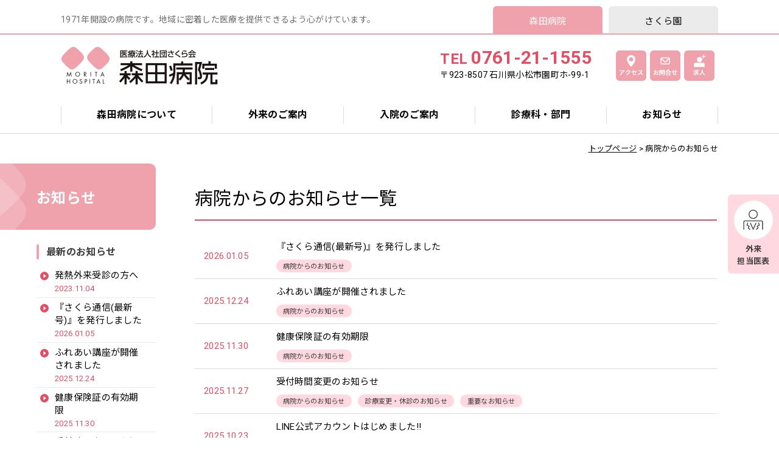

--- FILE ---
content_type: text/html; charset=UTF-8
request_url: https://morita-hospital.jp/category/topics/
body_size: 47328
content:
<!doctype html>
<html lang="ja">
<head>
  <meta charset="UTF-8" />

  <!-- Global site tag (gtag.js) - Google Analytics -->
  <script async src="https://www.googletagmanager.com/gtag/js?id=G-K43Z3H1HFX"></script>
  <script>
    window.dataLayer = window.dataLayer || [];
    function gtag(){dataLayer.push(arguments);}
    gtag('js', new Date());

    gtag('config', 'G-K43Z3H1HFX');
  </script>

  <meta name="viewport" content="width=device-width">
  <meta name="format-detection" content="telephone=no">

  <link rel="shortcut icon" href="https://morita-hospital.jp/assets_v2/images/icon/favicon.ico" type="image/x-icon" />
  <link rel="shortcut icon" href="https://morita-hospital.jp/assets_v2/images/icon/favicon.ico" type="image/vnd.microsoft.icon" />
  <link rel="icon" href="https://morita-hospital.jp/assets_v2/images/icon/favicon.ico" type="image/vnd.microsoft.icon" />
  <link rel="apple-touch-icon" href="https://morita-hospital.jp/assets_v2/images/icon/apple-icon.png" />
  <meta name="msapplication-TileColor" content="#ffffff">
  <meta name="msapplication-TileImage" content="https://morita-hospital.jp/assets_v2/images/icon/ms-icon-144x144.png">

  <meta name='robots' content='index, follow, max-image-preview:large, max-snippet:-1, max-video-preview:-1' />

	<!-- This site is optimized with the Yoast SEO plugin v24.9 - https://yoast.com/wordpress/plugins/seo/ -->
	<title>「病院からのお知らせ 」一覧 | 石川県小松市【医療法人社団さくら会】森田病院</title>
	<link rel="canonical" href="https://morita-hospital.jp/category/topics/" />
	<link rel="next" href="https://morita-hospital.jp/category/topics/page/2/" />
	<meta property="og:locale" content="ja_JP" />
	<meta property="og:type" content="article" />
	<meta property="og:title" content="「病院からのお知らせ 」一覧 | 石川県小松市【医療法人社団さくら会】森田病院" />
	<meta property="og:url" content="https://morita-hospital.jp/category/topics/" />
	<meta property="og:site_name" content="石川県小松市【医療法人社団さくら会】森田病院" />
	<meta name="twitter:card" content="summary_large_image" />
	<script type="application/ld+json" class="yoast-schema-graph">{"@context":"https://schema.org","@graph":[{"@type":"CollectionPage","@id":"https://morita-hospital.jp/category/topics/","url":"https://morita-hospital.jp/category/topics/","name":"「病院からのお知らせ 」一覧 | 石川県小松市【医療法人社団さくら会】森田病院","isPartOf":{"@id":"https://morita-hospital.jp/#website"},"breadcrumb":{"@id":"https://morita-hospital.jp/category/topics/#breadcrumb"},"inLanguage":"ja"},{"@type":"BreadcrumbList","@id":"https://morita-hospital.jp/category/topics/#breadcrumb","itemListElement":[{"@type":"ListItem","position":1,"name":"トップページ","item":"https://morita-hospital.jp/"},{"@type":"ListItem","position":2,"name":"病院からのお知らせ"}]},{"@type":"WebSite","@id":"https://morita-hospital.jp/#website","url":"https://morita-hospital.jp/","name":"石川県小松市【医療法人社団さくら会】森田病院","description":"","publisher":{"@id":"https://morita-hospital.jp/#organization"},"potentialAction":[{"@type":"SearchAction","target":{"@type":"EntryPoint","urlTemplate":"https://morita-hospital.jp/?s={search_term_string}"},"query-input":{"@type":"PropertyValueSpecification","valueRequired":true,"valueName":"search_term_string"}}],"inLanguage":"ja"},{"@type":"Organization","@id":"https://morita-hospital.jp/#organization","name":"医療法人社団さくら会 森田病院","url":"https://morita-hospital.jp/","logo":{"@type":"ImageObject","inLanguage":"ja","@id":"https://morita-hospital.jp/#/schema/logo/image/","url":"https://morita-hospital.jp/cms-v2/wp-content/uploads/2021/03/logo_header.png","contentUrl":"https://morita-hospital.jp/cms-v2/wp-content/uploads/2021/03/logo_header.png","width":516,"height":124,"caption":"医療法人社団さくら会 森田病院"},"image":{"@id":"https://morita-hospital.jp/#/schema/logo/image/"}}]}</script>
	<!-- / Yoast SEO plugin. -->


<link rel="alternate" type="application/rss+xml" title="石川県小松市【医療法人社団さくら会】森田病院 &raquo; 病院からのお知らせ カテゴリーのフィード" href="https://morita-hospital.jp/category/topics/feed/" />
<style id='wp-img-auto-sizes-contain-inline-css' type='text/css'>
img:is([sizes=auto i],[sizes^="auto," i]){contain-intrinsic-size:3000px 1500px}
/*# sourceURL=wp-img-auto-sizes-contain-inline-css */
</style>
<style id='wp-emoji-styles-inline-css' type='text/css'>

	img.wp-smiley, img.emoji {
		display: inline !important;
		border: none !important;
		box-shadow: none !important;
		height: 1em !important;
		width: 1em !important;
		margin: 0 0.07em !important;
		vertical-align: -0.1em !important;
		background: none !important;
		padding: 0 !important;
	}
/*# sourceURL=wp-emoji-styles-inline-css */
</style>
<style id='wp-block-library-inline-css' type='text/css'>
:root{--wp-block-synced-color:#7a00df;--wp-block-synced-color--rgb:122,0,223;--wp-bound-block-color:var(--wp-block-synced-color);--wp-editor-canvas-background:#ddd;--wp-admin-theme-color:#007cba;--wp-admin-theme-color--rgb:0,124,186;--wp-admin-theme-color-darker-10:#006ba1;--wp-admin-theme-color-darker-10--rgb:0,107,160.5;--wp-admin-theme-color-darker-20:#005a87;--wp-admin-theme-color-darker-20--rgb:0,90,135;--wp-admin-border-width-focus:2px}@media (min-resolution:192dpi){:root{--wp-admin-border-width-focus:1.5px}}.wp-element-button{cursor:pointer}:root .has-very-light-gray-background-color{background-color:#eee}:root .has-very-dark-gray-background-color{background-color:#313131}:root .has-very-light-gray-color{color:#eee}:root .has-very-dark-gray-color{color:#313131}:root .has-vivid-green-cyan-to-vivid-cyan-blue-gradient-background{background:linear-gradient(135deg,#00d084,#0693e3)}:root .has-purple-crush-gradient-background{background:linear-gradient(135deg,#34e2e4,#4721fb 50%,#ab1dfe)}:root .has-hazy-dawn-gradient-background{background:linear-gradient(135deg,#faaca8,#dad0ec)}:root .has-subdued-olive-gradient-background{background:linear-gradient(135deg,#fafae1,#67a671)}:root .has-atomic-cream-gradient-background{background:linear-gradient(135deg,#fdd79a,#004a59)}:root .has-nightshade-gradient-background{background:linear-gradient(135deg,#330968,#31cdcf)}:root .has-midnight-gradient-background{background:linear-gradient(135deg,#020381,#2874fc)}:root{--wp--preset--font-size--normal:16px;--wp--preset--font-size--huge:42px}.has-regular-font-size{font-size:1em}.has-larger-font-size{font-size:2.625em}.has-normal-font-size{font-size:var(--wp--preset--font-size--normal)}.has-huge-font-size{font-size:var(--wp--preset--font-size--huge)}.has-text-align-center{text-align:center}.has-text-align-left{text-align:left}.has-text-align-right{text-align:right}.has-fit-text{white-space:nowrap!important}#end-resizable-editor-section{display:none}.aligncenter{clear:both}.items-justified-left{justify-content:flex-start}.items-justified-center{justify-content:center}.items-justified-right{justify-content:flex-end}.items-justified-space-between{justify-content:space-between}.screen-reader-text{border:0;clip-path:inset(50%);height:1px;margin:-1px;overflow:hidden;padding:0;position:absolute;width:1px;word-wrap:normal!important}.screen-reader-text:focus{background-color:#ddd;clip-path:none;color:#444;display:block;font-size:1em;height:auto;left:5px;line-height:normal;padding:15px 23px 14px;text-decoration:none;top:5px;width:auto;z-index:100000}html :where(.has-border-color){border-style:solid}html :where([style*=border-top-color]){border-top-style:solid}html :where([style*=border-right-color]){border-right-style:solid}html :where([style*=border-bottom-color]){border-bottom-style:solid}html :where([style*=border-left-color]){border-left-style:solid}html :where([style*=border-width]){border-style:solid}html :where([style*=border-top-width]){border-top-style:solid}html :where([style*=border-right-width]){border-right-style:solid}html :where([style*=border-bottom-width]){border-bottom-style:solid}html :where([style*=border-left-width]){border-left-style:solid}html :where(img[class*=wp-image-]){height:auto;max-width:100%}:where(figure){margin:0 0 1em}html :where(.is-position-sticky){--wp-admin--admin-bar--position-offset:var(--wp-admin--admin-bar--height,0px)}@media screen and (max-width:600px){html :where(.is-position-sticky){--wp-admin--admin-bar--position-offset:0px}}

/*# sourceURL=wp-block-library-inline-css */
</style><style id='global-styles-inline-css' type='text/css'>
:root{--wp--preset--aspect-ratio--square: 1;--wp--preset--aspect-ratio--4-3: 4/3;--wp--preset--aspect-ratio--3-4: 3/4;--wp--preset--aspect-ratio--3-2: 3/2;--wp--preset--aspect-ratio--2-3: 2/3;--wp--preset--aspect-ratio--16-9: 16/9;--wp--preset--aspect-ratio--9-16: 9/16;--wp--preset--color--black: #000000;--wp--preset--color--cyan-bluish-gray: #abb8c3;--wp--preset--color--white: #ffffff;--wp--preset--color--pale-pink: #f78da7;--wp--preset--color--vivid-red: #cf2e2e;--wp--preset--color--luminous-vivid-orange: #ff6900;--wp--preset--color--luminous-vivid-amber: #fcb900;--wp--preset--color--light-green-cyan: #7bdcb5;--wp--preset--color--vivid-green-cyan: #00d084;--wp--preset--color--pale-cyan-blue: #8ed1fc;--wp--preset--color--vivid-cyan-blue: #0693e3;--wp--preset--color--vivid-purple: #9b51e0;--wp--preset--gradient--vivid-cyan-blue-to-vivid-purple: linear-gradient(135deg,rgb(6,147,227) 0%,rgb(155,81,224) 100%);--wp--preset--gradient--light-green-cyan-to-vivid-green-cyan: linear-gradient(135deg,rgb(122,220,180) 0%,rgb(0,208,130) 100%);--wp--preset--gradient--luminous-vivid-amber-to-luminous-vivid-orange: linear-gradient(135deg,rgb(252,185,0) 0%,rgb(255,105,0) 100%);--wp--preset--gradient--luminous-vivid-orange-to-vivid-red: linear-gradient(135deg,rgb(255,105,0) 0%,rgb(207,46,46) 100%);--wp--preset--gradient--very-light-gray-to-cyan-bluish-gray: linear-gradient(135deg,rgb(238,238,238) 0%,rgb(169,184,195) 100%);--wp--preset--gradient--cool-to-warm-spectrum: linear-gradient(135deg,rgb(74,234,220) 0%,rgb(151,120,209) 20%,rgb(207,42,186) 40%,rgb(238,44,130) 60%,rgb(251,105,98) 80%,rgb(254,248,76) 100%);--wp--preset--gradient--blush-light-purple: linear-gradient(135deg,rgb(255,206,236) 0%,rgb(152,150,240) 100%);--wp--preset--gradient--blush-bordeaux: linear-gradient(135deg,rgb(254,205,165) 0%,rgb(254,45,45) 50%,rgb(107,0,62) 100%);--wp--preset--gradient--luminous-dusk: linear-gradient(135deg,rgb(255,203,112) 0%,rgb(199,81,192) 50%,rgb(65,88,208) 100%);--wp--preset--gradient--pale-ocean: linear-gradient(135deg,rgb(255,245,203) 0%,rgb(182,227,212) 50%,rgb(51,167,181) 100%);--wp--preset--gradient--electric-grass: linear-gradient(135deg,rgb(202,248,128) 0%,rgb(113,206,126) 100%);--wp--preset--gradient--midnight: linear-gradient(135deg,rgb(2,3,129) 0%,rgb(40,116,252) 100%);--wp--preset--font-size--small: 13px;--wp--preset--font-size--medium: 20px;--wp--preset--font-size--large: 36px;--wp--preset--font-size--x-large: 42px;--wp--preset--spacing--20: 0.44rem;--wp--preset--spacing--30: 0.67rem;--wp--preset--spacing--40: 1rem;--wp--preset--spacing--50: 1.5rem;--wp--preset--spacing--60: 2.25rem;--wp--preset--spacing--70: 3.38rem;--wp--preset--spacing--80: 5.06rem;--wp--preset--shadow--natural: 6px 6px 9px rgba(0, 0, 0, 0.2);--wp--preset--shadow--deep: 12px 12px 50px rgba(0, 0, 0, 0.4);--wp--preset--shadow--sharp: 6px 6px 0px rgba(0, 0, 0, 0.2);--wp--preset--shadow--outlined: 6px 6px 0px -3px rgb(255, 255, 255), 6px 6px rgb(0, 0, 0);--wp--preset--shadow--crisp: 6px 6px 0px rgb(0, 0, 0);}:where(.is-layout-flex){gap: 0.5em;}:where(.is-layout-grid){gap: 0.5em;}body .is-layout-flex{display: flex;}.is-layout-flex{flex-wrap: wrap;align-items: center;}.is-layout-flex > :is(*, div){margin: 0;}body .is-layout-grid{display: grid;}.is-layout-grid > :is(*, div){margin: 0;}:where(.wp-block-columns.is-layout-flex){gap: 2em;}:where(.wp-block-columns.is-layout-grid){gap: 2em;}:where(.wp-block-post-template.is-layout-flex){gap: 1.25em;}:where(.wp-block-post-template.is-layout-grid){gap: 1.25em;}.has-black-color{color: var(--wp--preset--color--black) !important;}.has-cyan-bluish-gray-color{color: var(--wp--preset--color--cyan-bluish-gray) !important;}.has-white-color{color: var(--wp--preset--color--white) !important;}.has-pale-pink-color{color: var(--wp--preset--color--pale-pink) !important;}.has-vivid-red-color{color: var(--wp--preset--color--vivid-red) !important;}.has-luminous-vivid-orange-color{color: var(--wp--preset--color--luminous-vivid-orange) !important;}.has-luminous-vivid-amber-color{color: var(--wp--preset--color--luminous-vivid-amber) !important;}.has-light-green-cyan-color{color: var(--wp--preset--color--light-green-cyan) !important;}.has-vivid-green-cyan-color{color: var(--wp--preset--color--vivid-green-cyan) !important;}.has-pale-cyan-blue-color{color: var(--wp--preset--color--pale-cyan-blue) !important;}.has-vivid-cyan-blue-color{color: var(--wp--preset--color--vivid-cyan-blue) !important;}.has-vivid-purple-color{color: var(--wp--preset--color--vivid-purple) !important;}.has-black-background-color{background-color: var(--wp--preset--color--black) !important;}.has-cyan-bluish-gray-background-color{background-color: var(--wp--preset--color--cyan-bluish-gray) !important;}.has-white-background-color{background-color: var(--wp--preset--color--white) !important;}.has-pale-pink-background-color{background-color: var(--wp--preset--color--pale-pink) !important;}.has-vivid-red-background-color{background-color: var(--wp--preset--color--vivid-red) !important;}.has-luminous-vivid-orange-background-color{background-color: var(--wp--preset--color--luminous-vivid-orange) !important;}.has-luminous-vivid-amber-background-color{background-color: var(--wp--preset--color--luminous-vivid-amber) !important;}.has-light-green-cyan-background-color{background-color: var(--wp--preset--color--light-green-cyan) !important;}.has-vivid-green-cyan-background-color{background-color: var(--wp--preset--color--vivid-green-cyan) !important;}.has-pale-cyan-blue-background-color{background-color: var(--wp--preset--color--pale-cyan-blue) !important;}.has-vivid-cyan-blue-background-color{background-color: var(--wp--preset--color--vivid-cyan-blue) !important;}.has-vivid-purple-background-color{background-color: var(--wp--preset--color--vivid-purple) !important;}.has-black-border-color{border-color: var(--wp--preset--color--black) !important;}.has-cyan-bluish-gray-border-color{border-color: var(--wp--preset--color--cyan-bluish-gray) !important;}.has-white-border-color{border-color: var(--wp--preset--color--white) !important;}.has-pale-pink-border-color{border-color: var(--wp--preset--color--pale-pink) !important;}.has-vivid-red-border-color{border-color: var(--wp--preset--color--vivid-red) !important;}.has-luminous-vivid-orange-border-color{border-color: var(--wp--preset--color--luminous-vivid-orange) !important;}.has-luminous-vivid-amber-border-color{border-color: var(--wp--preset--color--luminous-vivid-amber) !important;}.has-light-green-cyan-border-color{border-color: var(--wp--preset--color--light-green-cyan) !important;}.has-vivid-green-cyan-border-color{border-color: var(--wp--preset--color--vivid-green-cyan) !important;}.has-pale-cyan-blue-border-color{border-color: var(--wp--preset--color--pale-cyan-blue) !important;}.has-vivid-cyan-blue-border-color{border-color: var(--wp--preset--color--vivid-cyan-blue) !important;}.has-vivid-purple-border-color{border-color: var(--wp--preset--color--vivid-purple) !important;}.has-vivid-cyan-blue-to-vivid-purple-gradient-background{background: var(--wp--preset--gradient--vivid-cyan-blue-to-vivid-purple) !important;}.has-light-green-cyan-to-vivid-green-cyan-gradient-background{background: var(--wp--preset--gradient--light-green-cyan-to-vivid-green-cyan) !important;}.has-luminous-vivid-amber-to-luminous-vivid-orange-gradient-background{background: var(--wp--preset--gradient--luminous-vivid-amber-to-luminous-vivid-orange) !important;}.has-luminous-vivid-orange-to-vivid-red-gradient-background{background: var(--wp--preset--gradient--luminous-vivid-orange-to-vivid-red) !important;}.has-very-light-gray-to-cyan-bluish-gray-gradient-background{background: var(--wp--preset--gradient--very-light-gray-to-cyan-bluish-gray) !important;}.has-cool-to-warm-spectrum-gradient-background{background: var(--wp--preset--gradient--cool-to-warm-spectrum) !important;}.has-blush-light-purple-gradient-background{background: var(--wp--preset--gradient--blush-light-purple) !important;}.has-blush-bordeaux-gradient-background{background: var(--wp--preset--gradient--blush-bordeaux) !important;}.has-luminous-dusk-gradient-background{background: var(--wp--preset--gradient--luminous-dusk) !important;}.has-pale-ocean-gradient-background{background: var(--wp--preset--gradient--pale-ocean) !important;}.has-electric-grass-gradient-background{background: var(--wp--preset--gradient--electric-grass) !important;}.has-midnight-gradient-background{background: var(--wp--preset--gradient--midnight) !important;}.has-small-font-size{font-size: var(--wp--preset--font-size--small) !important;}.has-medium-font-size{font-size: var(--wp--preset--font-size--medium) !important;}.has-large-font-size{font-size: var(--wp--preset--font-size--large) !important;}.has-x-large-font-size{font-size: var(--wp--preset--font-size--x-large) !important;}
/*# sourceURL=global-styles-inline-css */
</style>

<style id='classic-theme-styles-inline-css' type='text/css'>
/*! This file is auto-generated */
.wp-block-button__link{color:#fff;background-color:#32373c;border-radius:9999px;box-shadow:none;text-decoration:none;padding:calc(.667em + 2px) calc(1.333em + 2px);font-size:1.125em}.wp-block-file__button{background:#32373c;color:#fff;text-decoration:none}
/*# sourceURL=/wp-includes/css/classic-themes.min.css */
</style>
<link rel='stylesheet' id='contact-form-7-css' href='https://morita-hospital.jp/cms-v2/wp-content/plugins/contact-form-7/includes/css/styles.css?ver=6.0.6' type='text/css' media='all' />
<link rel='stylesheet' id='common-style-css' href='https://morita-hospital.jp/assets_v2/css/style.css?ver=1623126151' type='text/css' media='all' />
<link rel='stylesheet' id='additional-style-css' href='https://morita-hospital.jp/assets_v2/css/addition.css?ver=1623126150' type='text/css' media='all' />
<link rel="https://api.w.org/" href="https://morita-hospital.jp/wp-json/" /><link rel="alternate" title="JSON" type="application/json" href="https://morita-hospital.jp/wp-json/wp/v2/categories/1" />				<style type="text/css" id="c4wp-checkout-css">
					.woocommerce-checkout .c4wp_captcha_field {
						margin-bottom: 10px;
						margin-top: 15px;
						position: relative;
						display: inline-block;
					}
				</style>
								<style type="text/css" id="c4wp-v3-lp-form-css">
					.login #login, .login #lostpasswordform {
						min-width: 350px !important;
					}
					.wpforms-field-c4wp iframe {
						width: 100% !important;
					}
				</style>
							<style type="text/css" id="c4wp-v3-lp-form-css">
				.login #login, .login #lostpasswordform {
					min-width: 350px !important;
				}
				.wpforms-field-c4wp iframe {
					width: 100% !important;
				}
			</style>
			
</head>

<body>
<div id="pagetop">
  <noscript>
    <p id="noscript">このWebサイトではJavaScriptを使用しています。無効の場合、一部機能を正常に閲覧できません。</p>
  </noscript>


  <header class="l-commonHeader">

    <div class="l-commonHeader__modalBg"></div>

    <div class="l-commonHeaderTabsArea">
      <div class="l-wrapper">
        <div class="l-commonHeaderTabsAreaInner">
          <p class="l-commonHeaderShortDesc">
            1971年開設の病院です。地域に密着した医療を提供できるよう心がけています。          </p>
          <ul class="l-commonHeaderTabs">
            <li class="l-commonHeaderTab l-commonHeaderTab--morita l-commonHeaderTab--current">
              <a href="https://morita-hospital.jp/">森田病院</a>
            </li>
            <li class="l-commonHeaderTab l-commonHeaderTab--sakura">
              <a href="https://morita-hospital.jp/sakura-en/">さくら園</a>
            </li>
          </ul>
        </div>
      </div>
    </div>

    <nav class="l-commonHeaderMenu">
      <div class="l-wrapper">
        <div class="l-commonHeader__firstRow">
          <h1 class="l-commonHeader__siteName">
            <a href="https://morita-hospital.jp/">
              <img src="https://morita-hospital.jp/assets_v2/images/common/logo_header.png" alt="医療法人社団さくら会 森田病院" width="258" height="62">
            </a>
          </h1>
          <ul class="l-commonHeader__btnArea">
            <li class="l-commonHeader__telArea">
              <span class="l-commonHeader__telNum"><span class="l-commonHeader__telNumTitle">TEL</span>0761-21-1555</span>
              <span class="l-commonHeader__address">〒923-8507 石川県小松市園町ホ-99-1</span>
            </li>
            <li class="l-commonHeader__onlySpBtn">
              <a href="tel:0761211555" class="l-commonHeader__linkBtn l-commonHeader__linkBtn--tel">お電話</a>
            </li>
            <li>
              <a href="https://morita-hospital.jp/outline/access/" class="l-commonHeader__linkBtn l-commonHeader__linkBtn--access">アクセス</a>
            </li>
            <li class="l-commonHeader__onlyLgBtn">
              <a href="https://morita-hospital.jp/outline/contact/" class="l-commonHeader__linkBtn l-commonHeader__linkBtn--mail">お問合せ</a>
            </li>
            <li>
              <a href="https://morita-hospital.jp/outline/recruit/" class="l-commonHeader__linkBtn l-commonHeader__linkBtn--recruit">求人</a>
            </li>
            <li>
              <button type="button" class="l-commonHeader__toggleBtn clearfix">
                <span class="l-commonHeader__toggleBtnBar--01"></span>
                <span class="l-commonHeader__toggleBtnBar--02"></span>
                <span class="l-commonHeader__toggleBtnBar--03"></span>
                メニュー
              </button>
            </li>
          </ul>
        </div>
        <div class="l-commonHeader__pagesWrapper">

          <div class="menu-%e3%83%98%e3%83%83%e3%83%80%e3%83%bc%e3%83%a1%e3%83%8b%e3%83%a5%e3%83%bc-container"><ul id="menu-%e3%83%98%e3%83%83%e3%83%80%e3%83%bc%e3%83%a1%e3%83%8b%e3%83%a5%e3%83%bc" class="menu"><li id="menu-item-51" class="menu-item menu-item-type-post_type menu-item-object-page menu-item-51"><a href="https://morita-hospital.jp/outline/">森田病院について</a></li>
<li id="menu-item-47" class="menu-item menu-item-type-post_type menu-item-object-page menu-item-47"><a href="https://morita-hospital.jp/outpatient/">外来のご案内</a></li>
<li id="menu-item-48" class="menu-item menu-item-type-post_type menu-item-object-page menu-item-48"><a href="https://morita-hospital.jp/guide/">入院のご案内</a></li>
<li id="menu-item-7817" class="menu-item menu-item-type-post_type menu-item-object-page menu-item-7817"><a href="https://morita-hospital.jp/department/">診療科・部門</a></li>
<li id="menu-item-52" class="menu-item menu-item-type-post_type menu-item-object-page current_page_parent menu-item-52"><a href="https://morita-hospital.jp/information/">お知らせ</a></li>
</ul></div>
          <a href="https://morita-hospital.jp/outpatient/gairai-tantou-list/" class="c-scheduleBtn">外来担当医表</a>

          <div class="l-commonHeader__spSiteSwitcher">
            <a href="https://morita-hospital.jp/" class="l-commonHeader__switchLink l-commonHeader__switchLink--morita">森田病院</a>
            <a href="https://morita-hospital.jp/sakura-en/" class="l-commonHeader__switchLink l-commonHeader__switchLink--sakura">さくら園</a>
          </div>
        </div>
      </div>    </nav>

  </header>  <div class="p-breadcrumb">
    <div class="l-wrapper"><span><span><a href="https://morita-hospital.jp/">トップページ</a></span> &gt; <span class="breadcrumb_last" aria-current="page">病院からのお知らせ</span></span></div>  </div>

  <main class="l-pageWrapper">
    <div class="l-sidebar">
  <em class="l-sidebarTitle">お知らせ</em>
  <div class="l-sidebarContent">
        <h3 class="l-sidebarSubTitle">最新のお知らせ</h3>
    <ul class="l-sidebarNav">
        <li>
      <a href="https://morita-hospital.jp/9939/">
      発熱外来受診の方へ<br>
      <span class="l-sidebarNavDate">2023.11.04</span>
      </a>
    </li>
        <li>
      <a href="https://morita-hospital.jp/8783/">
      『さくら通信(最新号)』を発行しました<br>
      <span class="l-sidebarNavDate">2026.01.05</span>
      </a>
    </li>
        <li>
      <a href="https://morita-hospital.jp/11541/">
      ふれあい講座が開催されました<br>
      <span class="l-sidebarNavDate">2025.12.24</span>
      </a>
    </li>
        <li>
      <a href="https://morita-hospital.jp/12522/">
      健康保険証の有効期限<br>
      <span class="l-sidebarNavDate">2025.11.30</span>
      </a>
    </li>
        <li>
      <a href="https://morita-hospital.jp/10125/">
      受付時間変更のお知らせ<br>
      <span class="l-sidebarNavDate">2025.11.27</span>
      </a>
    </li>
        <li>
      <a href="https://morita-hospital.jp/12455/">
      LINE公式アカウントはじめました!!<br>
      <span class="l-sidebarNavDate">2025.10.23</span>
      </a>
    </li>
        <li>
      <a href="https://morita-hospital.jp/7041/">
      インフルエンザ&amp;新型コロナ予防接種について<br>
      <span class="l-sidebarNavDate">2025.10.14</span>
      </a>
    </li>
        </ul>
    
    <h3 class="l-sidebarSubTitle">カテゴリー</h3>
    <ul class="l-sidebarNav">
      	<li class="cat-item cat-item-13"><a href="https://morita-hospital.jp/category/%e3%81%8a%e7%9f%a5%e3%82%89%e3%81%9b/">お知らせ</a>
</li>
	<li class="cat-item cat-item-1 current-cat"><a aria-current="page" href="https://morita-hospital.jp/category/topics/">病院からのお知らせ</a>
</li>
	<li class="cat-item cat-item-4"><a href="https://morita-hospital.jp/category/change-or-closed/">診療変更・休診のお知らせ</a>
</li>
	<li class="cat-item cat-item-2"><a href="https://morita-hospital.jp/category/important-notice/">重要なお知らせ</a>
</li>
    </ul>

    <h3 class="l-sidebarSubTitle">これまでのお知らせ</h3>
    <ul class="l-sidebarNav">
    	<li><a href='https://morita-hospital.jp/date/2026/01/'>2026年1月</a></li>
	<li><a href='https://morita-hospital.jp/date/2025/12/'>2025年12月</a></li>
	<li><a href='https://morita-hospital.jp/date/2025/11/'>2025年11月</a></li>
	<li><a href='https://morita-hospital.jp/date/2025/10/'>2025年10月</a></li>
	<li><a href='https://morita-hospital.jp/date/2025/04/'>2025年4月</a></li>
	<li><a href='https://morita-hospital.jp/date/2025/03/'>2025年3月</a></li>
    </ul>
  </div>
</div>        <article class="l-pageContent">
      <h1 class="c-pageTitle">
        病院からのお知らせ一覧      </h1>
      <ul class="p-postsList">
              <li class="p-postsListItem">
          <div class="p-postsListItem__date">2026.01.05</div>
          <div class="p-postsListItem__title">
            <a href="https://morita-hospital.jp/8783/">『さくら通信(最新号)』を発行しました</a>
            <p class="p-postsListItem__cats">
                          <span class="p-postsListItem__cat">病院からのお知らせ</span>
                        </p>
          </div>
        </li>
              <li class="p-postsListItem">
          <div class="p-postsListItem__date">2025.12.24</div>
          <div class="p-postsListItem__title">
            <a href="https://morita-hospital.jp/11541/">ふれあい講座が開催されました</a>
            <p class="p-postsListItem__cats">
                          <span class="p-postsListItem__cat">病院からのお知らせ</span>
                        </p>
          </div>
        </li>
              <li class="p-postsListItem">
          <div class="p-postsListItem__date">2025.11.30</div>
          <div class="p-postsListItem__title">
            <a href="https://morita-hospital.jp/12522/">健康保険証の有効期限</a>
            <p class="p-postsListItem__cats">
                          <span class="p-postsListItem__cat">病院からのお知らせ</span>
                        </p>
          </div>
        </li>
              <li class="p-postsListItem">
          <div class="p-postsListItem__date">2025.11.27</div>
          <div class="p-postsListItem__title">
            <a href="https://morita-hospital.jp/10125/">受付時間変更のお知らせ</a>
            <p class="p-postsListItem__cats">
                          <span class="p-postsListItem__cat">病院からのお知らせ</span>
                          <span class="p-postsListItem__cat">診療変更・休診のお知らせ</span>
                          <span class="p-postsListItem__cat">重要なお知らせ</span>
                        </p>
          </div>
        </li>
              <li class="p-postsListItem">
          <div class="p-postsListItem__date">2025.10.23</div>
          <div class="p-postsListItem__title">
            <a href="https://morita-hospital.jp/12455/">LINE公式アカウントはじめました!!</a>
            <p class="p-postsListItem__cats">
                          <span class="p-postsListItem__cat">お知らせ</span>
                          <span class="p-postsListItem__cat">病院からのお知らせ</span>
                        </p>
          </div>
        </li>
              <li class="p-postsListItem">
          <div class="p-postsListItem__date">2025.10.14</div>
          <div class="p-postsListItem__title">
            <a href="https://morita-hospital.jp/7041/">インフルエンザ&amp;新型コロナ予防接種について</a>
            <p class="p-postsListItem__cats">
                          <span class="p-postsListItem__cat">病院からのお知らせ</span>
                        </p>
          </div>
        </li>
              <li class="p-postsListItem">
          <div class="p-postsListItem__date">2025.03.12</div>
          <div class="p-postsListItem__title">
            <a href="https://morita-hospital.jp/12072/">出前講座のご案内</a>
            <p class="p-postsListItem__cats">
                          <span class="p-postsListItem__cat">病院からのお知らせ</span>
                        </p>
          </div>
        </li>
              <li class="p-postsListItem">
          <div class="p-postsListItem__date">2024.12.24</div>
          <div class="p-postsListItem__title">
            <a href="https://morita-hospital.jp/11890/">新しいＣＴ、骨密度測定器が導入されました</a>
            <p class="p-postsListItem__cats">
                          <span class="p-postsListItem__cat">病院からのお知らせ</span>
                        </p>
          </div>
        </li>
              <li class="p-postsListItem">
          <div class="p-postsListItem__date">2024.10.01</div>
          <div class="p-postsListItem__title">
            <a href="https://morita-hospital.jp/11712/">病院代表電話の自動音声案内導入のお知らせ</a>
            <p class="p-postsListItem__cats">
                          <span class="p-postsListItem__cat">病院からのお知らせ</span>
                        </p>
          </div>
        </li>
              <li class="p-postsListItem">
          <div class="p-postsListItem__date">2024.09.24</div>
          <div class="p-postsListItem__title">
            <a href="https://morita-hospital.jp/11693/">医薬品自己負担の新たな取り組み</a>
            <p class="p-postsListItem__cats">
                          <span class="p-postsListItem__cat">病院からのお知らせ</span>
                        </p>
          </div>
        </li>
            <div class="l-lgPaddingBlock">
        <div class="l-wrapper--narrow">
        
	<nav class="navigation pagination" aria-label="投稿のページ送り">
		<h2 class="screen-reader-text">投稿のページ送り</h2>
		<div class="nav-links"><span aria-current="page" class="page-numbers current">1</span>
<a class="page-numbers" href="https://morita-hospital.jp/category/topics/page/2/">2</a>
<a class="page-numbers" href="https://morita-hospital.jp/category/topics/page/3/">3</a>
<a class="next page-numbers" href="https://morita-hospital.jp/category/topics/page/2/"><span class="material-icons">chevron_right</span></a></div>
	</nav>        </div>
      </div>
          </article>
      </main>

<a href="https://morita-hospital.jp/outpatient/gairai-tantou-list/" class="c-scheduleBtn">外来<br>担当医表</a>
  <footer class="l-commonFooter">
    <button class="l-commonFooterToggleBtn" type="button">
      <span class="l-commonFooterToggleBtnBars">
        <span class="l-commonFooterToggleBtnBar--01"></span>
        <span class="l-commonFooterToggleBtnBar--02"></span>
        <span class="l-commonFooterToggleBtnBar--03"></span>
      </span>
      <span class="l-commonFooterToggleBtnText">メニューを開く</span>
    </button>
    <div class="l-wrapper">
      <div class="l-commonFooterContents">
        <div class="l-commonFooterInfo">
          <img src="https://morita-hospital.jp/assets_v2/images/common/logo_footer.png" alt="医療法人社団さくら会 森田病院" width="174" height="42" class="l-commonFooterSiteName">
          〒923-8507<br>
          石川県小松市園町ホ-99-1 <a href="https://goo.gl/maps/dcUjSZc8xvNNpo8y9" target="_blank" rel="noopener">(MAP)</a><br>
          TEL：0761-21-1555<br>
          FAX：0761-22-8734
        </div>
        <nav class="l-commonFooterNavs">
          <ul id="menu-%e3%83%95%e3%83%83%e3%82%bf%e3%83%bc%e3%83%a1%e3%83%8b%e3%83%a5%e3%83%bc1" class="menu"><li id="menu-item-224" class="menu-item menu-item-type-custom menu-item-object-custom menu-item-224"><a href="/">トップページ</a></li>
<li id="menu-item-229" class="menu-item menu-item-type-post_type menu-item-object-page menu-item-229"><a href="https://morita-hospital.jp/outline/">森田病院について</a></li>
<li id="menu-item-225" class="menu-item menu-item-type-post_type menu-item-object-page current_page_parent menu-item-225"><a href="https://morita-hospital.jp/information/">お知らせ</a></li>
<li id="menu-item-227" class="js-has-submenu menu-item menu-item-type-post_type menu-item-object-page menu-item-has-children menu-item-227"><a href="https://morita-hospital.jp/department/">診療科・部門</a><button class="toggleBtn"></button>
<ul class="sub-menu">
	<li id="menu-item-7785" class="menu-item menu-item-type-post_type menu-item-object-page menu-item-7785"><a href="https://morita-hospital.jp/department/seikeigeka/">整形外科</a></li>
	<li id="menu-item-7786" class="menu-item menu-item-type-post_type menu-item-object-page menu-item-7786"><a href="https://morita-hospital.jp/department/naika/">内科</a></li>
	<li id="menu-item-7787" class="menu-item menu-item-type-post_type menu-item-object-page menu-item-7787"><a href="https://morita-hospital.jp/department/geka/">外科</a></li>
	<li id="menu-item-7788" class="menu-item menu-item-type-post_type menu-item-object-page menu-item-7788"><a href="https://morita-hospital.jp/department/masui/">麻酔科（ペインクリニック）</a></li>
	<li id="menu-item-230" class="menu-item menu-item-type-post_type menu-item-object-page menu-item-230"><a href="https://morita-hospital.jp/department/rehabilitation/">リハビリテーション科</a></li>
	<li id="menu-item-7789" class="menu-item menu-item-type-post_type menu-item-object-page menu-item-7789"><a href="https://morita-hospital.jp/department/kangobu/">看護部</a></li>
	<li id="menu-item-7790" class="menu-item menu-item-type-post_type menu-item-object-page menu-item-7790"><a href="https://morita-hospital.jp/department/yakuzaika/">薬剤科</a></li>
	<li id="menu-item-231" class="menu-item menu-item-type-post_type menu-item-object-page menu-item-231"><a href="https://morita-hospital.jp/department/hosyasenka/">放射線科</a></li>
	<li id="menu-item-7791" class="menu-item menu-item-type-post_type menu-item-object-page menu-item-7791"><a href="https://morita-hospital.jp/department/rinsyokensa/">臨床検査科</a></li>
	<li id="menu-item-7792" class="menu-item menu-item-type-post_type menu-item-object-page menu-item-7792"><a href="https://morita-hospital.jp/department/eiyouka/">栄養科</a></li>
</ul>
</li>
<li id="menu-item-11308" class="menu-item menu-item-type-post_type menu-item-object-page menu-item-privacy-policy menu-item-11308"><a rel="privacy-policy" href="https://morita-hospital.jp/policy/">個人情報保護方針と利用について</a></li>
</ul><ul id="menu-%e3%83%95%e3%83%83%e3%82%bf%e3%83%bc%e3%83%a1%e3%83%8b%e3%83%a5%e3%83%bc2" class="menu"><li id="menu-item-236" class="menu-item menu-item-type-post_type menu-item-object-page menu-item-has-children menu-item-236"><a href="https://morita-hospital.jp/outpatient/">外来のご案内</a>
<ul class="sub-menu">
	<li id="menu-item-237" class="menu-item menu-item-type-post_type menu-item-object-page menu-item-237"><a href="https://morita-hospital.jp/outpatient/gairai-tantou-list/">外来担当医表／休診のご案内</a></li>
</ul>
</li>
<li id="menu-item-235" class="menu-item menu-item-type-post_type menu-item-object-page menu-item-235"><a href="https://morita-hospital.jp/guide/">入院のご案内</a></li>
<li id="menu-item-238" class="menu-item menu-item-type-post_type menu-item-object-page menu-item-238"><a href="https://morita-hospital.jp/emergency/">救急・時間外受診</a></li>
<li id="menu-item-234" class="menu-item menu-item-type-post_type menu-item-object-page menu-item-234"><a href="https://morita-hospital.jp/checkup/">健康診断・人間ドック</a></li>
<li id="menu-item-233" class="menu-item menu-item-type-post_type menu-item-object-page menu-item-233"><a href="https://morita-hospital.jp/vaccination/">予防接種</a></li>
</ul><ul id="menu-%e3%83%95%e3%83%83%e3%82%bf%e3%83%bc%e3%83%a1%e3%83%8b%e3%83%a5%e3%83%bc3" class="menu"><li id="menu-item-240" class="menu-item menu-item-type-post_type menu-item-object-page menu-item-240"><a href="https://morita-hospital.jp/home-care/">在宅関連事業</a></li>
<li id="menu-item-239" class="menu-item menu-item-type-post_type menu-item-object-page menu-item-239"><a href="https://morita-hospital.jp/home-care/support-center/">連携サポートセンター</a></li>
<li id="menu-item-241" class="menu-item menu-item-type-custom menu-item-object-custom menu-item-241"><a href="/sakura-en/">介護老人保健施設さくら園</a></li>
<li id="menu-item-242" class="menu-item menu-item-type-custom menu-item-object-custom menu-item-242"><a target="_blank" href="http://www.asahikai.net/">社会福祉法人あさひ会</a></li>
<li id="menu-item-10743" class="menu-item menu-item-type-post_type menu-item-object-page menu-item-10743"><a href="https://morita-hospital.jp/10731-2/">医療法人社団さくら会虐待防止のための指針</a></li>
<li id="menu-item-11944" class="menu-item menu-item-type-post_type menu-item-object-page menu-item-11944"><a href="https://morita-hospital.jp/%e3%81%95%e3%81%8f%e3%82%89%e4%bc%9a%e3%81%ae%e3%82%ab%e3%82%b9%e3%82%bf%e3%83%9e%e3%83%bc%e3%83%8f%e3%83%a9%e3%82%b9%e3%83%a1%e3%83%b3%e3%83%88%e3%81%ab%e5%af%be%e3%81%99%e3%82%8b%e6%96%b9%e9%87%9d/">さくら会のカスタマーハラスメントに対する方針</a></li>
</ul>        </nav>
      </div>
      <div class="l-commonFooter__copyright">
        © 2013 - 2026 Morita Hospital
      </div>

      <small class="recaptchaTxt">
        reCAPTCHAで保護されています<br>
        <a href="https://policies.google.com/privacy?hl=ja" target="_blank">・プライバシー</a>&emsp;<a href="https://policies.google.com/terms?hl=ja" target="_blank">・利用規約</a>
      </small>
    </div>
  </footer>


  <script type="text/javascript" src="https://morita-hospital.jp/assets_v2/js/jquery-3.7.0.min.js"></script>
  <script type="text/javascript" src="https://morita-hospital.jp/assets_v2/js/jquery-migrate-3.4.0.min.js"></script>

  <script type="speculationrules">
{"prefetch":[{"source":"document","where":{"and":[{"href_matches":"/*"},{"not":{"href_matches":["/cms-v2/wp-*.php","/cms-v2/wp-admin/*","/cms-v2/wp-content/uploads/*","/cms-v2/wp-content/*","/cms-v2/wp-content/plugins/*","/cms-v2/wp-content/themes/theme_morita_v2/*","/*\\?(.+)"]}},{"not":{"selector_matches":"a[rel~=\"nofollow\"]"}},{"not":{"selector_matches":".no-prefetch, .no-prefetch a"}}]},"eagerness":"conservative"}]}
</script>
<script type="text/javascript" src="https://morita-hospital.jp/cms-v2/wp-includes/js/dist/hooks.min.js?ver=dd5603f07f9220ed27f1" id="wp-hooks-js"></script>
<script type="text/javascript" src="https://morita-hospital.jp/cms-v2/wp-includes/js/dist/i18n.min.js?ver=c26c3dc7bed366793375" id="wp-i18n-js"></script>
<script type="text/javascript" id="wp-i18n-js-after">
/* <![CDATA[ */
wp.i18n.setLocaleData( { 'text direction\u0004ltr': [ 'ltr' ] } );
//# sourceURL=wp-i18n-js-after
/* ]]> */
</script>
<script type="text/javascript" src="https://morita-hospital.jp/cms-v2/wp-content/plugins/contact-form-7/includes/swv/js/index.js?ver=6.0.6" id="swv-js"></script>
<script type="text/javascript" id="contact-form-7-js-translations">
/* <![CDATA[ */
( function( domain, translations ) {
	var localeData = translations.locale_data[ domain ] || translations.locale_data.messages;
	localeData[""].domain = domain;
	wp.i18n.setLocaleData( localeData, domain );
} )( "contact-form-7", {"translation-revision-date":"2025-04-11 06:42:50+0000","generator":"GlotPress\/4.0.1","domain":"messages","locale_data":{"messages":{"":{"domain":"messages","plural-forms":"nplurals=1; plural=0;","lang":"ja_JP"},"This contact form is placed in the wrong place.":["\u3053\u306e\u30b3\u30f3\u30bf\u30af\u30c8\u30d5\u30a9\u30fc\u30e0\u306f\u9593\u9055\u3063\u305f\u4f4d\u7f6e\u306b\u7f6e\u304b\u308c\u3066\u3044\u307e\u3059\u3002"],"Error:":["\u30a8\u30e9\u30fc:"]}},"comment":{"reference":"includes\/js\/index.js"}} );
//# sourceURL=contact-form-7-js-translations
/* ]]> */
</script>
<script type="text/javascript" id="contact-form-7-js-before">
/* <![CDATA[ */
var wpcf7 = {
    "api": {
        "root": "https:\/\/morita-hospital.jp\/wp-json\/",
        "namespace": "contact-form-7\/v1"
    }
};
//# sourceURL=contact-form-7-js-before
/* ]]> */
</script>
<script type="text/javascript" src="https://morita-hospital.jp/cms-v2/wp-content/plugins/contact-form-7/includes/js/index.js?ver=6.0.6" id="contact-form-7-js"></script>
<script type="text/javascript" src="https://www.google.com/recaptcha/api.js?render=6LfVIzUbAAAAANZ0d2UQNtqkWfHfCrECy4qywwiS&amp;ver=3.0" id="google-recaptcha-js"></script>
<script type="text/javascript" src="https://morita-hospital.jp/cms-v2/wp-includes/js/dist/vendor/wp-polyfill.min.js?ver=3.15.0" id="wp-polyfill-js"></script>
<script type="text/javascript" id="wpcf7-recaptcha-js-before">
/* <![CDATA[ */
var wpcf7_recaptcha = {
    "sitekey": "6LfVIzUbAAAAANZ0d2UQNtqkWfHfCrECy4qywwiS",
    "actions": {
        "homepage": "homepage",
        "contactform": "contactform"
    }
};
//# sourceURL=wpcf7-recaptcha-js-before
/* ]]> */
</script>
<script type="text/javascript" src="https://morita-hospital.jp/cms-v2/wp-content/plugins/contact-form-7/modules/recaptcha/index.js?ver=6.0.6" id="wpcf7-recaptcha-js"></script>
<script id="wp-emoji-settings" type="application/json">
{"baseUrl":"https://s.w.org/images/core/emoji/17.0.2/72x72/","ext":".png","svgUrl":"https://s.w.org/images/core/emoji/17.0.2/svg/","svgExt":".svg","source":{"concatemoji":"https://morita-hospital.jp/cms-v2/wp-includes/js/wp-emoji-release.min.js?ver=6.9"}}
</script>
<script type="module">
/* <![CDATA[ */
/*! This file is auto-generated */
const a=JSON.parse(document.getElementById("wp-emoji-settings").textContent),o=(window._wpemojiSettings=a,"wpEmojiSettingsSupports"),s=["flag","emoji"];function i(e){try{var t={supportTests:e,timestamp:(new Date).valueOf()};sessionStorage.setItem(o,JSON.stringify(t))}catch(e){}}function c(e,t,n){e.clearRect(0,0,e.canvas.width,e.canvas.height),e.fillText(t,0,0);t=new Uint32Array(e.getImageData(0,0,e.canvas.width,e.canvas.height).data);e.clearRect(0,0,e.canvas.width,e.canvas.height),e.fillText(n,0,0);const a=new Uint32Array(e.getImageData(0,0,e.canvas.width,e.canvas.height).data);return t.every((e,t)=>e===a[t])}function p(e,t){e.clearRect(0,0,e.canvas.width,e.canvas.height),e.fillText(t,0,0);var n=e.getImageData(16,16,1,1);for(let e=0;e<n.data.length;e++)if(0!==n.data[e])return!1;return!0}function u(e,t,n,a){switch(t){case"flag":return n(e,"\ud83c\udff3\ufe0f\u200d\u26a7\ufe0f","\ud83c\udff3\ufe0f\u200b\u26a7\ufe0f")?!1:!n(e,"\ud83c\udde8\ud83c\uddf6","\ud83c\udde8\u200b\ud83c\uddf6")&&!n(e,"\ud83c\udff4\udb40\udc67\udb40\udc62\udb40\udc65\udb40\udc6e\udb40\udc67\udb40\udc7f","\ud83c\udff4\u200b\udb40\udc67\u200b\udb40\udc62\u200b\udb40\udc65\u200b\udb40\udc6e\u200b\udb40\udc67\u200b\udb40\udc7f");case"emoji":return!a(e,"\ud83e\u1fac8")}return!1}function f(e,t,n,a){let r;const o=(r="undefined"!=typeof WorkerGlobalScope&&self instanceof WorkerGlobalScope?new OffscreenCanvas(300,150):document.createElement("canvas")).getContext("2d",{willReadFrequently:!0}),s=(o.textBaseline="top",o.font="600 32px Arial",{});return e.forEach(e=>{s[e]=t(o,e,n,a)}),s}function r(e){var t=document.createElement("script");t.src=e,t.defer=!0,document.head.appendChild(t)}a.supports={everything:!0,everythingExceptFlag:!0},new Promise(t=>{let n=function(){try{var e=JSON.parse(sessionStorage.getItem(o));if("object"==typeof e&&"number"==typeof e.timestamp&&(new Date).valueOf()<e.timestamp+604800&&"object"==typeof e.supportTests)return e.supportTests}catch(e){}return null}();if(!n){if("undefined"!=typeof Worker&&"undefined"!=typeof OffscreenCanvas&&"undefined"!=typeof URL&&URL.createObjectURL&&"undefined"!=typeof Blob)try{var e="postMessage("+f.toString()+"("+[JSON.stringify(s),u.toString(),c.toString(),p.toString()].join(",")+"));",a=new Blob([e],{type:"text/javascript"});const r=new Worker(URL.createObjectURL(a),{name:"wpTestEmojiSupports"});return void(r.onmessage=e=>{i(n=e.data),r.terminate(),t(n)})}catch(e){}i(n=f(s,u,c,p))}t(n)}).then(e=>{for(const n in e)a.supports[n]=e[n],a.supports.everything=a.supports.everything&&a.supports[n],"flag"!==n&&(a.supports.everythingExceptFlag=a.supports.everythingExceptFlag&&a.supports[n]);var t;a.supports.everythingExceptFlag=a.supports.everythingExceptFlag&&!a.supports.flag,a.supports.everything||((t=a.source||{}).concatemoji?r(t.concatemoji):t.wpemoji&&t.twemoji&&(r(t.twemoji),r(t.wpemoji)))});
//# sourceURL=https://morita-hospital.jp/cms-v2/wp-includes/js/wp-emoji-loader.min.js
/* ]]> */
</script>

  <script type="text/javascript" src="https://morita-hospital.jp/assets_v2/js/common.js"></script>
  <script type="text/javascript" src="https://morita-hospital.jp/assets_v2/js/tabs.js"></script>
  </body>
</html>

</body>
</html>

--- FILE ---
content_type: text/html; charset=utf-8
request_url: https://www.google.com/recaptcha/api2/anchor?ar=1&k=6LfVIzUbAAAAANZ0d2UQNtqkWfHfCrECy4qywwiS&co=aHR0cHM6Ly9tb3JpdGEtaG9zcGl0YWwuanA6NDQz&hl=en&v=PoyoqOPhxBO7pBk68S4YbpHZ&size=invisible&anchor-ms=20000&execute-ms=30000&cb=233mpwpni8z4
body_size: 48547
content:
<!DOCTYPE HTML><html dir="ltr" lang="en"><head><meta http-equiv="Content-Type" content="text/html; charset=UTF-8">
<meta http-equiv="X-UA-Compatible" content="IE=edge">
<title>reCAPTCHA</title>
<style type="text/css">
/* cyrillic-ext */
@font-face {
  font-family: 'Roboto';
  font-style: normal;
  font-weight: 400;
  font-stretch: 100%;
  src: url(//fonts.gstatic.com/s/roboto/v48/KFO7CnqEu92Fr1ME7kSn66aGLdTylUAMa3GUBHMdazTgWw.woff2) format('woff2');
  unicode-range: U+0460-052F, U+1C80-1C8A, U+20B4, U+2DE0-2DFF, U+A640-A69F, U+FE2E-FE2F;
}
/* cyrillic */
@font-face {
  font-family: 'Roboto';
  font-style: normal;
  font-weight: 400;
  font-stretch: 100%;
  src: url(//fonts.gstatic.com/s/roboto/v48/KFO7CnqEu92Fr1ME7kSn66aGLdTylUAMa3iUBHMdazTgWw.woff2) format('woff2');
  unicode-range: U+0301, U+0400-045F, U+0490-0491, U+04B0-04B1, U+2116;
}
/* greek-ext */
@font-face {
  font-family: 'Roboto';
  font-style: normal;
  font-weight: 400;
  font-stretch: 100%;
  src: url(//fonts.gstatic.com/s/roboto/v48/KFO7CnqEu92Fr1ME7kSn66aGLdTylUAMa3CUBHMdazTgWw.woff2) format('woff2');
  unicode-range: U+1F00-1FFF;
}
/* greek */
@font-face {
  font-family: 'Roboto';
  font-style: normal;
  font-weight: 400;
  font-stretch: 100%;
  src: url(//fonts.gstatic.com/s/roboto/v48/KFO7CnqEu92Fr1ME7kSn66aGLdTylUAMa3-UBHMdazTgWw.woff2) format('woff2');
  unicode-range: U+0370-0377, U+037A-037F, U+0384-038A, U+038C, U+038E-03A1, U+03A3-03FF;
}
/* math */
@font-face {
  font-family: 'Roboto';
  font-style: normal;
  font-weight: 400;
  font-stretch: 100%;
  src: url(//fonts.gstatic.com/s/roboto/v48/KFO7CnqEu92Fr1ME7kSn66aGLdTylUAMawCUBHMdazTgWw.woff2) format('woff2');
  unicode-range: U+0302-0303, U+0305, U+0307-0308, U+0310, U+0312, U+0315, U+031A, U+0326-0327, U+032C, U+032F-0330, U+0332-0333, U+0338, U+033A, U+0346, U+034D, U+0391-03A1, U+03A3-03A9, U+03B1-03C9, U+03D1, U+03D5-03D6, U+03F0-03F1, U+03F4-03F5, U+2016-2017, U+2034-2038, U+203C, U+2040, U+2043, U+2047, U+2050, U+2057, U+205F, U+2070-2071, U+2074-208E, U+2090-209C, U+20D0-20DC, U+20E1, U+20E5-20EF, U+2100-2112, U+2114-2115, U+2117-2121, U+2123-214F, U+2190, U+2192, U+2194-21AE, U+21B0-21E5, U+21F1-21F2, U+21F4-2211, U+2213-2214, U+2216-22FF, U+2308-230B, U+2310, U+2319, U+231C-2321, U+2336-237A, U+237C, U+2395, U+239B-23B7, U+23D0, U+23DC-23E1, U+2474-2475, U+25AF, U+25B3, U+25B7, U+25BD, U+25C1, U+25CA, U+25CC, U+25FB, U+266D-266F, U+27C0-27FF, U+2900-2AFF, U+2B0E-2B11, U+2B30-2B4C, U+2BFE, U+3030, U+FF5B, U+FF5D, U+1D400-1D7FF, U+1EE00-1EEFF;
}
/* symbols */
@font-face {
  font-family: 'Roboto';
  font-style: normal;
  font-weight: 400;
  font-stretch: 100%;
  src: url(//fonts.gstatic.com/s/roboto/v48/KFO7CnqEu92Fr1ME7kSn66aGLdTylUAMaxKUBHMdazTgWw.woff2) format('woff2');
  unicode-range: U+0001-000C, U+000E-001F, U+007F-009F, U+20DD-20E0, U+20E2-20E4, U+2150-218F, U+2190, U+2192, U+2194-2199, U+21AF, U+21E6-21F0, U+21F3, U+2218-2219, U+2299, U+22C4-22C6, U+2300-243F, U+2440-244A, U+2460-24FF, U+25A0-27BF, U+2800-28FF, U+2921-2922, U+2981, U+29BF, U+29EB, U+2B00-2BFF, U+4DC0-4DFF, U+FFF9-FFFB, U+10140-1018E, U+10190-1019C, U+101A0, U+101D0-101FD, U+102E0-102FB, U+10E60-10E7E, U+1D2C0-1D2D3, U+1D2E0-1D37F, U+1F000-1F0FF, U+1F100-1F1AD, U+1F1E6-1F1FF, U+1F30D-1F30F, U+1F315, U+1F31C, U+1F31E, U+1F320-1F32C, U+1F336, U+1F378, U+1F37D, U+1F382, U+1F393-1F39F, U+1F3A7-1F3A8, U+1F3AC-1F3AF, U+1F3C2, U+1F3C4-1F3C6, U+1F3CA-1F3CE, U+1F3D4-1F3E0, U+1F3ED, U+1F3F1-1F3F3, U+1F3F5-1F3F7, U+1F408, U+1F415, U+1F41F, U+1F426, U+1F43F, U+1F441-1F442, U+1F444, U+1F446-1F449, U+1F44C-1F44E, U+1F453, U+1F46A, U+1F47D, U+1F4A3, U+1F4B0, U+1F4B3, U+1F4B9, U+1F4BB, U+1F4BF, U+1F4C8-1F4CB, U+1F4D6, U+1F4DA, U+1F4DF, U+1F4E3-1F4E6, U+1F4EA-1F4ED, U+1F4F7, U+1F4F9-1F4FB, U+1F4FD-1F4FE, U+1F503, U+1F507-1F50B, U+1F50D, U+1F512-1F513, U+1F53E-1F54A, U+1F54F-1F5FA, U+1F610, U+1F650-1F67F, U+1F687, U+1F68D, U+1F691, U+1F694, U+1F698, U+1F6AD, U+1F6B2, U+1F6B9-1F6BA, U+1F6BC, U+1F6C6-1F6CF, U+1F6D3-1F6D7, U+1F6E0-1F6EA, U+1F6F0-1F6F3, U+1F6F7-1F6FC, U+1F700-1F7FF, U+1F800-1F80B, U+1F810-1F847, U+1F850-1F859, U+1F860-1F887, U+1F890-1F8AD, U+1F8B0-1F8BB, U+1F8C0-1F8C1, U+1F900-1F90B, U+1F93B, U+1F946, U+1F984, U+1F996, U+1F9E9, U+1FA00-1FA6F, U+1FA70-1FA7C, U+1FA80-1FA89, U+1FA8F-1FAC6, U+1FACE-1FADC, U+1FADF-1FAE9, U+1FAF0-1FAF8, U+1FB00-1FBFF;
}
/* vietnamese */
@font-face {
  font-family: 'Roboto';
  font-style: normal;
  font-weight: 400;
  font-stretch: 100%;
  src: url(//fonts.gstatic.com/s/roboto/v48/KFO7CnqEu92Fr1ME7kSn66aGLdTylUAMa3OUBHMdazTgWw.woff2) format('woff2');
  unicode-range: U+0102-0103, U+0110-0111, U+0128-0129, U+0168-0169, U+01A0-01A1, U+01AF-01B0, U+0300-0301, U+0303-0304, U+0308-0309, U+0323, U+0329, U+1EA0-1EF9, U+20AB;
}
/* latin-ext */
@font-face {
  font-family: 'Roboto';
  font-style: normal;
  font-weight: 400;
  font-stretch: 100%;
  src: url(//fonts.gstatic.com/s/roboto/v48/KFO7CnqEu92Fr1ME7kSn66aGLdTylUAMa3KUBHMdazTgWw.woff2) format('woff2');
  unicode-range: U+0100-02BA, U+02BD-02C5, U+02C7-02CC, U+02CE-02D7, U+02DD-02FF, U+0304, U+0308, U+0329, U+1D00-1DBF, U+1E00-1E9F, U+1EF2-1EFF, U+2020, U+20A0-20AB, U+20AD-20C0, U+2113, U+2C60-2C7F, U+A720-A7FF;
}
/* latin */
@font-face {
  font-family: 'Roboto';
  font-style: normal;
  font-weight: 400;
  font-stretch: 100%;
  src: url(//fonts.gstatic.com/s/roboto/v48/KFO7CnqEu92Fr1ME7kSn66aGLdTylUAMa3yUBHMdazQ.woff2) format('woff2');
  unicode-range: U+0000-00FF, U+0131, U+0152-0153, U+02BB-02BC, U+02C6, U+02DA, U+02DC, U+0304, U+0308, U+0329, U+2000-206F, U+20AC, U+2122, U+2191, U+2193, U+2212, U+2215, U+FEFF, U+FFFD;
}
/* cyrillic-ext */
@font-face {
  font-family: 'Roboto';
  font-style: normal;
  font-weight: 500;
  font-stretch: 100%;
  src: url(//fonts.gstatic.com/s/roboto/v48/KFO7CnqEu92Fr1ME7kSn66aGLdTylUAMa3GUBHMdazTgWw.woff2) format('woff2');
  unicode-range: U+0460-052F, U+1C80-1C8A, U+20B4, U+2DE0-2DFF, U+A640-A69F, U+FE2E-FE2F;
}
/* cyrillic */
@font-face {
  font-family: 'Roboto';
  font-style: normal;
  font-weight: 500;
  font-stretch: 100%;
  src: url(//fonts.gstatic.com/s/roboto/v48/KFO7CnqEu92Fr1ME7kSn66aGLdTylUAMa3iUBHMdazTgWw.woff2) format('woff2');
  unicode-range: U+0301, U+0400-045F, U+0490-0491, U+04B0-04B1, U+2116;
}
/* greek-ext */
@font-face {
  font-family: 'Roboto';
  font-style: normal;
  font-weight: 500;
  font-stretch: 100%;
  src: url(//fonts.gstatic.com/s/roboto/v48/KFO7CnqEu92Fr1ME7kSn66aGLdTylUAMa3CUBHMdazTgWw.woff2) format('woff2');
  unicode-range: U+1F00-1FFF;
}
/* greek */
@font-face {
  font-family: 'Roboto';
  font-style: normal;
  font-weight: 500;
  font-stretch: 100%;
  src: url(//fonts.gstatic.com/s/roboto/v48/KFO7CnqEu92Fr1ME7kSn66aGLdTylUAMa3-UBHMdazTgWw.woff2) format('woff2');
  unicode-range: U+0370-0377, U+037A-037F, U+0384-038A, U+038C, U+038E-03A1, U+03A3-03FF;
}
/* math */
@font-face {
  font-family: 'Roboto';
  font-style: normal;
  font-weight: 500;
  font-stretch: 100%;
  src: url(//fonts.gstatic.com/s/roboto/v48/KFO7CnqEu92Fr1ME7kSn66aGLdTylUAMawCUBHMdazTgWw.woff2) format('woff2');
  unicode-range: U+0302-0303, U+0305, U+0307-0308, U+0310, U+0312, U+0315, U+031A, U+0326-0327, U+032C, U+032F-0330, U+0332-0333, U+0338, U+033A, U+0346, U+034D, U+0391-03A1, U+03A3-03A9, U+03B1-03C9, U+03D1, U+03D5-03D6, U+03F0-03F1, U+03F4-03F5, U+2016-2017, U+2034-2038, U+203C, U+2040, U+2043, U+2047, U+2050, U+2057, U+205F, U+2070-2071, U+2074-208E, U+2090-209C, U+20D0-20DC, U+20E1, U+20E5-20EF, U+2100-2112, U+2114-2115, U+2117-2121, U+2123-214F, U+2190, U+2192, U+2194-21AE, U+21B0-21E5, U+21F1-21F2, U+21F4-2211, U+2213-2214, U+2216-22FF, U+2308-230B, U+2310, U+2319, U+231C-2321, U+2336-237A, U+237C, U+2395, U+239B-23B7, U+23D0, U+23DC-23E1, U+2474-2475, U+25AF, U+25B3, U+25B7, U+25BD, U+25C1, U+25CA, U+25CC, U+25FB, U+266D-266F, U+27C0-27FF, U+2900-2AFF, U+2B0E-2B11, U+2B30-2B4C, U+2BFE, U+3030, U+FF5B, U+FF5D, U+1D400-1D7FF, U+1EE00-1EEFF;
}
/* symbols */
@font-face {
  font-family: 'Roboto';
  font-style: normal;
  font-weight: 500;
  font-stretch: 100%;
  src: url(//fonts.gstatic.com/s/roboto/v48/KFO7CnqEu92Fr1ME7kSn66aGLdTylUAMaxKUBHMdazTgWw.woff2) format('woff2');
  unicode-range: U+0001-000C, U+000E-001F, U+007F-009F, U+20DD-20E0, U+20E2-20E4, U+2150-218F, U+2190, U+2192, U+2194-2199, U+21AF, U+21E6-21F0, U+21F3, U+2218-2219, U+2299, U+22C4-22C6, U+2300-243F, U+2440-244A, U+2460-24FF, U+25A0-27BF, U+2800-28FF, U+2921-2922, U+2981, U+29BF, U+29EB, U+2B00-2BFF, U+4DC0-4DFF, U+FFF9-FFFB, U+10140-1018E, U+10190-1019C, U+101A0, U+101D0-101FD, U+102E0-102FB, U+10E60-10E7E, U+1D2C0-1D2D3, U+1D2E0-1D37F, U+1F000-1F0FF, U+1F100-1F1AD, U+1F1E6-1F1FF, U+1F30D-1F30F, U+1F315, U+1F31C, U+1F31E, U+1F320-1F32C, U+1F336, U+1F378, U+1F37D, U+1F382, U+1F393-1F39F, U+1F3A7-1F3A8, U+1F3AC-1F3AF, U+1F3C2, U+1F3C4-1F3C6, U+1F3CA-1F3CE, U+1F3D4-1F3E0, U+1F3ED, U+1F3F1-1F3F3, U+1F3F5-1F3F7, U+1F408, U+1F415, U+1F41F, U+1F426, U+1F43F, U+1F441-1F442, U+1F444, U+1F446-1F449, U+1F44C-1F44E, U+1F453, U+1F46A, U+1F47D, U+1F4A3, U+1F4B0, U+1F4B3, U+1F4B9, U+1F4BB, U+1F4BF, U+1F4C8-1F4CB, U+1F4D6, U+1F4DA, U+1F4DF, U+1F4E3-1F4E6, U+1F4EA-1F4ED, U+1F4F7, U+1F4F9-1F4FB, U+1F4FD-1F4FE, U+1F503, U+1F507-1F50B, U+1F50D, U+1F512-1F513, U+1F53E-1F54A, U+1F54F-1F5FA, U+1F610, U+1F650-1F67F, U+1F687, U+1F68D, U+1F691, U+1F694, U+1F698, U+1F6AD, U+1F6B2, U+1F6B9-1F6BA, U+1F6BC, U+1F6C6-1F6CF, U+1F6D3-1F6D7, U+1F6E0-1F6EA, U+1F6F0-1F6F3, U+1F6F7-1F6FC, U+1F700-1F7FF, U+1F800-1F80B, U+1F810-1F847, U+1F850-1F859, U+1F860-1F887, U+1F890-1F8AD, U+1F8B0-1F8BB, U+1F8C0-1F8C1, U+1F900-1F90B, U+1F93B, U+1F946, U+1F984, U+1F996, U+1F9E9, U+1FA00-1FA6F, U+1FA70-1FA7C, U+1FA80-1FA89, U+1FA8F-1FAC6, U+1FACE-1FADC, U+1FADF-1FAE9, U+1FAF0-1FAF8, U+1FB00-1FBFF;
}
/* vietnamese */
@font-face {
  font-family: 'Roboto';
  font-style: normal;
  font-weight: 500;
  font-stretch: 100%;
  src: url(//fonts.gstatic.com/s/roboto/v48/KFO7CnqEu92Fr1ME7kSn66aGLdTylUAMa3OUBHMdazTgWw.woff2) format('woff2');
  unicode-range: U+0102-0103, U+0110-0111, U+0128-0129, U+0168-0169, U+01A0-01A1, U+01AF-01B0, U+0300-0301, U+0303-0304, U+0308-0309, U+0323, U+0329, U+1EA0-1EF9, U+20AB;
}
/* latin-ext */
@font-face {
  font-family: 'Roboto';
  font-style: normal;
  font-weight: 500;
  font-stretch: 100%;
  src: url(//fonts.gstatic.com/s/roboto/v48/KFO7CnqEu92Fr1ME7kSn66aGLdTylUAMa3KUBHMdazTgWw.woff2) format('woff2');
  unicode-range: U+0100-02BA, U+02BD-02C5, U+02C7-02CC, U+02CE-02D7, U+02DD-02FF, U+0304, U+0308, U+0329, U+1D00-1DBF, U+1E00-1E9F, U+1EF2-1EFF, U+2020, U+20A0-20AB, U+20AD-20C0, U+2113, U+2C60-2C7F, U+A720-A7FF;
}
/* latin */
@font-face {
  font-family: 'Roboto';
  font-style: normal;
  font-weight: 500;
  font-stretch: 100%;
  src: url(//fonts.gstatic.com/s/roboto/v48/KFO7CnqEu92Fr1ME7kSn66aGLdTylUAMa3yUBHMdazQ.woff2) format('woff2');
  unicode-range: U+0000-00FF, U+0131, U+0152-0153, U+02BB-02BC, U+02C6, U+02DA, U+02DC, U+0304, U+0308, U+0329, U+2000-206F, U+20AC, U+2122, U+2191, U+2193, U+2212, U+2215, U+FEFF, U+FFFD;
}
/* cyrillic-ext */
@font-face {
  font-family: 'Roboto';
  font-style: normal;
  font-weight: 900;
  font-stretch: 100%;
  src: url(//fonts.gstatic.com/s/roboto/v48/KFO7CnqEu92Fr1ME7kSn66aGLdTylUAMa3GUBHMdazTgWw.woff2) format('woff2');
  unicode-range: U+0460-052F, U+1C80-1C8A, U+20B4, U+2DE0-2DFF, U+A640-A69F, U+FE2E-FE2F;
}
/* cyrillic */
@font-face {
  font-family: 'Roboto';
  font-style: normal;
  font-weight: 900;
  font-stretch: 100%;
  src: url(//fonts.gstatic.com/s/roboto/v48/KFO7CnqEu92Fr1ME7kSn66aGLdTylUAMa3iUBHMdazTgWw.woff2) format('woff2');
  unicode-range: U+0301, U+0400-045F, U+0490-0491, U+04B0-04B1, U+2116;
}
/* greek-ext */
@font-face {
  font-family: 'Roboto';
  font-style: normal;
  font-weight: 900;
  font-stretch: 100%;
  src: url(//fonts.gstatic.com/s/roboto/v48/KFO7CnqEu92Fr1ME7kSn66aGLdTylUAMa3CUBHMdazTgWw.woff2) format('woff2');
  unicode-range: U+1F00-1FFF;
}
/* greek */
@font-face {
  font-family: 'Roboto';
  font-style: normal;
  font-weight: 900;
  font-stretch: 100%;
  src: url(//fonts.gstatic.com/s/roboto/v48/KFO7CnqEu92Fr1ME7kSn66aGLdTylUAMa3-UBHMdazTgWw.woff2) format('woff2');
  unicode-range: U+0370-0377, U+037A-037F, U+0384-038A, U+038C, U+038E-03A1, U+03A3-03FF;
}
/* math */
@font-face {
  font-family: 'Roboto';
  font-style: normal;
  font-weight: 900;
  font-stretch: 100%;
  src: url(//fonts.gstatic.com/s/roboto/v48/KFO7CnqEu92Fr1ME7kSn66aGLdTylUAMawCUBHMdazTgWw.woff2) format('woff2');
  unicode-range: U+0302-0303, U+0305, U+0307-0308, U+0310, U+0312, U+0315, U+031A, U+0326-0327, U+032C, U+032F-0330, U+0332-0333, U+0338, U+033A, U+0346, U+034D, U+0391-03A1, U+03A3-03A9, U+03B1-03C9, U+03D1, U+03D5-03D6, U+03F0-03F1, U+03F4-03F5, U+2016-2017, U+2034-2038, U+203C, U+2040, U+2043, U+2047, U+2050, U+2057, U+205F, U+2070-2071, U+2074-208E, U+2090-209C, U+20D0-20DC, U+20E1, U+20E5-20EF, U+2100-2112, U+2114-2115, U+2117-2121, U+2123-214F, U+2190, U+2192, U+2194-21AE, U+21B0-21E5, U+21F1-21F2, U+21F4-2211, U+2213-2214, U+2216-22FF, U+2308-230B, U+2310, U+2319, U+231C-2321, U+2336-237A, U+237C, U+2395, U+239B-23B7, U+23D0, U+23DC-23E1, U+2474-2475, U+25AF, U+25B3, U+25B7, U+25BD, U+25C1, U+25CA, U+25CC, U+25FB, U+266D-266F, U+27C0-27FF, U+2900-2AFF, U+2B0E-2B11, U+2B30-2B4C, U+2BFE, U+3030, U+FF5B, U+FF5D, U+1D400-1D7FF, U+1EE00-1EEFF;
}
/* symbols */
@font-face {
  font-family: 'Roboto';
  font-style: normal;
  font-weight: 900;
  font-stretch: 100%;
  src: url(//fonts.gstatic.com/s/roboto/v48/KFO7CnqEu92Fr1ME7kSn66aGLdTylUAMaxKUBHMdazTgWw.woff2) format('woff2');
  unicode-range: U+0001-000C, U+000E-001F, U+007F-009F, U+20DD-20E0, U+20E2-20E4, U+2150-218F, U+2190, U+2192, U+2194-2199, U+21AF, U+21E6-21F0, U+21F3, U+2218-2219, U+2299, U+22C4-22C6, U+2300-243F, U+2440-244A, U+2460-24FF, U+25A0-27BF, U+2800-28FF, U+2921-2922, U+2981, U+29BF, U+29EB, U+2B00-2BFF, U+4DC0-4DFF, U+FFF9-FFFB, U+10140-1018E, U+10190-1019C, U+101A0, U+101D0-101FD, U+102E0-102FB, U+10E60-10E7E, U+1D2C0-1D2D3, U+1D2E0-1D37F, U+1F000-1F0FF, U+1F100-1F1AD, U+1F1E6-1F1FF, U+1F30D-1F30F, U+1F315, U+1F31C, U+1F31E, U+1F320-1F32C, U+1F336, U+1F378, U+1F37D, U+1F382, U+1F393-1F39F, U+1F3A7-1F3A8, U+1F3AC-1F3AF, U+1F3C2, U+1F3C4-1F3C6, U+1F3CA-1F3CE, U+1F3D4-1F3E0, U+1F3ED, U+1F3F1-1F3F3, U+1F3F5-1F3F7, U+1F408, U+1F415, U+1F41F, U+1F426, U+1F43F, U+1F441-1F442, U+1F444, U+1F446-1F449, U+1F44C-1F44E, U+1F453, U+1F46A, U+1F47D, U+1F4A3, U+1F4B0, U+1F4B3, U+1F4B9, U+1F4BB, U+1F4BF, U+1F4C8-1F4CB, U+1F4D6, U+1F4DA, U+1F4DF, U+1F4E3-1F4E6, U+1F4EA-1F4ED, U+1F4F7, U+1F4F9-1F4FB, U+1F4FD-1F4FE, U+1F503, U+1F507-1F50B, U+1F50D, U+1F512-1F513, U+1F53E-1F54A, U+1F54F-1F5FA, U+1F610, U+1F650-1F67F, U+1F687, U+1F68D, U+1F691, U+1F694, U+1F698, U+1F6AD, U+1F6B2, U+1F6B9-1F6BA, U+1F6BC, U+1F6C6-1F6CF, U+1F6D3-1F6D7, U+1F6E0-1F6EA, U+1F6F0-1F6F3, U+1F6F7-1F6FC, U+1F700-1F7FF, U+1F800-1F80B, U+1F810-1F847, U+1F850-1F859, U+1F860-1F887, U+1F890-1F8AD, U+1F8B0-1F8BB, U+1F8C0-1F8C1, U+1F900-1F90B, U+1F93B, U+1F946, U+1F984, U+1F996, U+1F9E9, U+1FA00-1FA6F, U+1FA70-1FA7C, U+1FA80-1FA89, U+1FA8F-1FAC6, U+1FACE-1FADC, U+1FADF-1FAE9, U+1FAF0-1FAF8, U+1FB00-1FBFF;
}
/* vietnamese */
@font-face {
  font-family: 'Roboto';
  font-style: normal;
  font-weight: 900;
  font-stretch: 100%;
  src: url(//fonts.gstatic.com/s/roboto/v48/KFO7CnqEu92Fr1ME7kSn66aGLdTylUAMa3OUBHMdazTgWw.woff2) format('woff2');
  unicode-range: U+0102-0103, U+0110-0111, U+0128-0129, U+0168-0169, U+01A0-01A1, U+01AF-01B0, U+0300-0301, U+0303-0304, U+0308-0309, U+0323, U+0329, U+1EA0-1EF9, U+20AB;
}
/* latin-ext */
@font-face {
  font-family: 'Roboto';
  font-style: normal;
  font-weight: 900;
  font-stretch: 100%;
  src: url(//fonts.gstatic.com/s/roboto/v48/KFO7CnqEu92Fr1ME7kSn66aGLdTylUAMa3KUBHMdazTgWw.woff2) format('woff2');
  unicode-range: U+0100-02BA, U+02BD-02C5, U+02C7-02CC, U+02CE-02D7, U+02DD-02FF, U+0304, U+0308, U+0329, U+1D00-1DBF, U+1E00-1E9F, U+1EF2-1EFF, U+2020, U+20A0-20AB, U+20AD-20C0, U+2113, U+2C60-2C7F, U+A720-A7FF;
}
/* latin */
@font-face {
  font-family: 'Roboto';
  font-style: normal;
  font-weight: 900;
  font-stretch: 100%;
  src: url(//fonts.gstatic.com/s/roboto/v48/KFO7CnqEu92Fr1ME7kSn66aGLdTylUAMa3yUBHMdazQ.woff2) format('woff2');
  unicode-range: U+0000-00FF, U+0131, U+0152-0153, U+02BB-02BC, U+02C6, U+02DA, U+02DC, U+0304, U+0308, U+0329, U+2000-206F, U+20AC, U+2122, U+2191, U+2193, U+2212, U+2215, U+FEFF, U+FFFD;
}

</style>
<link rel="stylesheet" type="text/css" href="https://www.gstatic.com/recaptcha/releases/PoyoqOPhxBO7pBk68S4YbpHZ/styles__ltr.css">
<script nonce="3ONa4zpihr3jr00pNNEhiA" type="text/javascript">window['__recaptcha_api'] = 'https://www.google.com/recaptcha/api2/';</script>
<script type="text/javascript" src="https://www.gstatic.com/recaptcha/releases/PoyoqOPhxBO7pBk68S4YbpHZ/recaptcha__en.js" nonce="3ONa4zpihr3jr00pNNEhiA">
      
    </script></head>
<body><div id="rc-anchor-alert" class="rc-anchor-alert"></div>
<input type="hidden" id="recaptcha-token" value="[base64]">
<script type="text/javascript" nonce="3ONa4zpihr3jr00pNNEhiA">
      recaptcha.anchor.Main.init("[\x22ainput\x22,[\x22bgdata\x22,\x22\x22,\[base64]/[base64]/[base64]/KE4oMTI0LHYsdi5HKSxMWihsLHYpKTpOKDEyNCx2LGwpLFYpLHYpLFQpKSxGKDE3MSx2KX0scjc9ZnVuY3Rpb24obCl7cmV0dXJuIGx9LEM9ZnVuY3Rpb24obCxWLHYpe04odixsLFYpLFZbYWtdPTI3OTZ9LG49ZnVuY3Rpb24obCxWKXtWLlg9KChWLlg/[base64]/[base64]/[base64]/[base64]/[base64]/[base64]/[base64]/[base64]/[base64]/[base64]/[base64]\\u003d\x22,\[base64]\x22,\x22wrVvei0ow4wuw4zDgcOIC8Obw63CphDDg0gYWlHDjcKUNDtPw4XCrTfCrMKlwoQBejHDmMO8D2PCr8O1PXQ/[base64]/wpRmw4jDoTLDogM/B8OENsOKTylWwo0aaMKlOMO5eSF1Fn7DkznDlkTCuSvDo8OsW8OGwo3DqgZWwpMtfMKyEQfCnMOew4RQVlVxw7I9w4ZcYMONwqEIIlXDhyQ2wrtVwrQ0dmEpw6nDusOmR3/CkSfCusKCX8KFC8KFDQh7fsKaw4zCocKnwpl4W8KQw4x1EjkVbDvDm8KAwrh7wqE/CMKuw6QoM1lUKQfDuRlSwo7CgMKRw6TClXlRw5kEcBjCrcKBO1d7wp/CssKOWzZRPm3Dn8OYw5Akw5HDqsK3KGsFwpZ3QsOzWMKfQBrDpxsRw6hSw7nDp8KgN8O4fQccw47Cvnlgw4HDtsOkwpzCgl01bQbCtMKww4ZfJGhGAsKlCg9lw7xvwowrXU3DqsO2KcOnwqhNw5FEwrcCw4dUwpwiw6nCo1nCo18+EMOpFQc4WcOMNcOuPA/CkT40BHNVBj4rB8KSwpN0w58Owp/[base64]/w6kAw7Q6ESXCrBfDnmkjw5HCiiBCC8O/wpEgwp5eIsKbw6zCnsOYPsK9wpXDgg3CmhrCtjbDlsKxLmILwo9KakMowr/DulkxPC3CtsKtKcKlA1LDssO+QcObQ8K4QnDDlBfCpMORQ1METsOed8Kvw63DrWLDkHIrwoLDvMOvS8OJw6XCqWHDu8Omw4nDjMODBcOewqXDgyp9w7AzI8KIw7HDq1JARkPDoCtDw43CsMKkLcOJwozDtsKeOsKRw5ZUC8OMQMK0G8KFSlICwrxPwopKwrZ/wqLDnk9iwo9+ZT/DmX9iwrbDrMO8ITQBTVRfYhbDlMOVwqLDuh5Yw4kQMElTMFJUwosPbQE2IUshG1LCtCNOw7jDuWrCqMKDw6XClEo0C2MAwqLDvirCusO/[base64]/[base64]/DmMK4asOswqzCmsKFwq3CqwFcwrshUcOBwol5w7FLw77Dj8KmDXbCjFbChTlXwoUBEsOPwo7DqcKDfcO/w4vCtcKdw75HAyjDjcK0wp7CtsOLPXbDhF5/wqbDnS8ow5HChFnCgHVhfWJFVsO7FHlOAmnDn0vCmcODwoTCrcO1IEnClW/[base64]/[base64]/Ct1LCkcO1O39SbsOjJMKwS1dpVX7CssO1XcKswrgKN8KDwrxvwptLwocxZMKQwofCjMO2wqovN8KLZsKsZBTDgcK6wpLDuMKBwqPCjEhGGsKfwq/CsXkVw5TCvMKSVsObwrvCnMOPVi1SwonCsmBSw6LDnsOtJ3MRQMKgZT7DosOVw43DnB1BaMKVCX7DvsKzdSclQcO/[base64]/ChsKDTTN+Qi/CkyHDrMOBWMKjHlHDpsKmJ3E7AcO1e0LCrMKkPsODw4heb3s9w4bDg8KywqHDklwvwpjDhsKxO8KXCcOPchvDgEFHXAzDgErCsivDgCgOwrhLL8O9w5hUEsOVM8K4HsONwptLIBDDqsKmw5USEMOFwoQGwrHChwpVw7PDuy1aVSFGJy7CpMKVw4FBwq/[base64]/[base64]/Co8KxBcKVwrzDgMKgw4kWw7PCrsO3wpMcCsKJwpoLwpDCujlQTloUw7/Cj3B4w53Dl8KgIcOIwpYYDcOXcMOTwpUBwqfDm8Ofwq3DjgXDjCPDtG7DvgzCgsOjdXTDs8OYw7VzfV/DqhrCr0vDhz/DrCklwqzDpcK3LGVFw5MOwo/CksOUwr8eUMKoFcKMwpkBwrtCBcKyw4/Cq8Okw5gZecO2Hx/CtDfDlMK8cHrCqRgfKsO+woczw7TChcK4OivCgxokJcKTGcK7D1kdw782BcOZOMOMFcOuwqF2w7hcRcOUw6gJDyBPwqEpYMKrwrZIw4tLw4LCg0RlLcOow54lw64JwrzDt8OzwpLDhcKpKcKnASggwrY+QcOawpHChTLCosKXwqfCtsK/CyHDhifCpcKyXcOKK01EEEwKwo/Du8OUw7MPwpxnw7dow4tsIAAFGmlfwqDCpXZKNcOqwqLChsKneiPDmsKjaVVuwohaKMOJwrLDpMOSw4Z3LU0fw5NzVsKRLyvDhcKTwq9yw5PDnsOBK8KnVsOLMsOUHsKZw5fDkcOfwqrDrgPCrsOTT8OjwrQCCGrDoSLCi8O9wq7CgcKLw5/[base64]/DjFTDq8OQw65CwqHDuMODOWd9dcObw4fDnsKcM8OHw5lfw5oPw7NTNMKsw43Cm8OWwo7CtsO+wqN/[base64]/CnHvDkMKzwozCicKUwpBdWMOGwrLCtjcww5bCksO4cjHChjM0GgfClV7Dt8OhwqtEISTDoj7DuMOfwrgfwoPDnlrDpyZHwrvCnCDDn8OuD0c6OlPCnjXDt8OBwqLCocKdZm3Cp13CgMO8VcOMw6zCsDl8w689NsKSbyN+X8Oaw5QGwoHDkWRQSsKtDix6w67DnMKFwo/DlcKEwpjCk8Kuw5wOOMKtwog3wprChcKSBGtTw5jDiMK/[base64]/w6TCtsO1KcKwZMKww6lQQcOrLMONw7VqVcKIXCtfwpnCjMO8BC4tEsKtwpXDshleTRfCi8OUAcKSZ3AKU2PDjsKyAQRAZlguC8KmAFLDg8O5cMOBMcOfwqfCncOBbBzCp09swq3Do8OzwqnChsOFRQXCqGfDn8OdwocYbh/DlMOvw7TCgcKBGcKMw5g5MX/[base64]/CrMKUw6/CqnYTwpjDlX7DiMOPJcKZwqfCvMKlRzPDl23DuMKhEsKUwqfCu3haw7/CpMOew4ExA8ONMV/[base64]/CtHsuEcOVTkzCnsOTDHxEA1bDr8O7woXCnTMLV8OUw7jCghdrJlDDiCPDjUkFwp83LcKGw5/CoMKWBH81w67CqzrCoEdlwo0Dw7PCsk48SzUywr7ClsKcEMKiLWTCqETCj8O9w4LDi0xLV8KSQF7DqgbCm8OdwqVARhXClcK7Wx8gJy3Dm8OMwqw2w4jCjMOFw5PCrMO9wo3DtC/CvWVjGWVhwq7CpcK7JXfDnMOmwq1IwoXDosOrwpTCgsOgw5zDucO2w6/Cj8KUCcKWQ8KZwo7Cp1t8w6jDnAUNfcKXJiMkHcOWw6p+wrJQw6nDksOHbkRVwpcOacOUwr5yw6bCt3XCoWPCtF8QwqzCnnlbw6x8FGHCu3LDgcOdNMKYSgohJMKzZcO2bn7DuC3DusKBcDHCrsOcwpzDuH4BdMOlNsOlw7Z0JMKJw5PCq04Tw6bCgsOoBhHDix/CuMKLwpvDsAPDl0o5X8KHODrDqCTCtMOVw7sLY8KaXTo7ScO6wrPCmCzDosKqBcOUw4vCrcKCwoQFYT/Csx/DtCscw6x1wpLDkcOkw4HCtMKrw4rDhEJxZMKaQ04mQGzDonYAwrTDpFnChBPCh8OYwoA0w5saGMKHfsOYZMKZw6p5bjvDvMKLw4ldYsOueQ/DqcKwwprDgsK1ZDbCg2cGNcKTwrrCuxnCji/DmTfCj8KSPcORw5Z4LcOndxE4K8Olw63DqsKaw4cyXl7DmsOtw5HCjGHDiz3DiWk/fcOcV8OawoLCmsOmwofDkAPDh8KcY8KGX1nDk8K2wqB7eGDDsjDDq8KZYCx6w6Jiw71xw6tqw7bCncOaecOww4rCuMOraR4dwq8kw5k1ccONI21Pw41lwr3CvMKTZSx+csOUwr/CkMKawp3DhB16NsOAVcOcAjs9C2PDnUhFwq7CsMO1w6TChMKQw67ChsKvwr8ew43DjlB0wosaOyBFRsKnw4DDuiPCgQjCsDZiw6/CjcOaBGnCpT5DaQrChlPCihMYw4N2wp3DsMKhw4fCrg7DoMKtwq/CvMKvwoJkD8OQO8OODgV4CGwndMOgw5B1wp5gw5gpw4w/[base64]/TU3ChRrDgCLChsK6CMK8w5l5IMK3DMKiDsKgUGtAE8O6NF94HRLCuDXDmjk2HsOxw6LCq8Oow44STELDhmFnwqbDihbDhFYXwqXChcKfOGLCnkbDqsO3dUjCi1vDrsO0GsOfGMKAw73CvMODwp0/w5LCt8OVYS/CtAbCr0zCv21Xw7DDtE9STlxNKcOLZcK7w7HDrcKGEMOqw44HJsOawofDnsOZw4HDtsOnwoDDtD7ChA3Ch0lvHk3DlzLChiDCpcO/B8KCVmABclrCtMOWOXPDi8Osw53DqMO5HxIRwrzDhyzDqMK/w604w5clEcKwO8KjMcKJPzPDvm7CvcOpH2Viw6d/woh6woPDr044ZxYiHMO2w5xIZSHCi8KQccKQIsK7w6xqw5bDtBDCpEbCqh7Dg8OPDcKcBVJPRS5iWcOCCcOYMcKtIUwxw6fCplnDi8O9cMKowqvCkMODwrNsSsKvwp/CnxrCqMKTwo3CiQtTwrt+w7fDpMKVwqDCkX3Dmh4+woXCsMKkw4cYwpvDvCIbwrHCuGoDGsOzMcO0w6dWwqpNw67Ct8KJBVxEwq9awqjCpT3Cg3vDlxLDrT03wppkZMKTAlLDrDlBcGAmGsKRwpDCiU1ywprCuMK4w4nDpAcEHnFkwr/[base64]/CrhHDjBjDqcOYfVkhw7XDlTHDvxnCnMKkZwkxX8KVw7xIAA/DnsKAw67ChcKyU8OywpooQjg9QwDCjQ7Cv8O+OsK/cGzCskNLUMKrwpMtw4ZmwqfCosOHwqfCnMKRIcOAPRHCvcOdw4rCvnM/w6gFSMO1wqENYsOQGWvDnlnClBMBLMKbeU3DpcKqwrLCvg3DoDrCicKEaU1rwr/CsCPCi17ChSJUM8KPSsOaf0DDtcKowpTDucKoXTHCgGYsFsKWDMOHwrNtw6rCjsOdNcKYwrfCuAXChyvCkUI0VsKRdSwZw5bClQpDT8O4w6XCgH3DswEkwq1owpMcCVPCmG/Dp0/DuD/DllzDlBPCgcOYwrc5w65zw6PCl0VswqN8wp7CnGPCh8KWw5PCnMOFY8OpwoRvTA57wrvCn8OewoAkw5zCr8KXKSrDuAXCs2XCiMO3T8Ogw4xNw5R9wqQjwpw0w5sTw6vDk8KxN8OUwrTDmMK2Y8KqVMOhE8KGDMO1w6TCkG4Iw4I1wp5kwq/[base64]/DsgEHXMKJw5jCqcK1Qm9QZcKJw7QkwoPDnH9nwonDosOhw6PCqsKqwrnCocK5OMKLwqIBwrJ/wqNSw5HCry0Iw6LCkx/DvGDDnhQHL8OXw45Fw6QwUsOJwrLDm8OGWhHCmXwMbQLDr8OoFsKTw4XDj0fClSI2QcKNwqh4w7R/axopw47Cm8KJW8OkD8KpwopQw6rDhXHDj8O9PxzCp1/[base64]/w5rDo8OnEcKAUMONC3XCuzLDjcO1Ul5iF0YLwqRpGGLDtMOddsKZwpbDjUXCu8K+wp/DscKtwpPDiCDCnMO3W1PDgcOfwqPDpMK/w6jDhcOJNi/[base64]/DrWRVbypuJDjDhMKJw6IFdmczb8OEwpzDkGHCqsOiLzHDliVpThxZw7/Csyhowos9flrCp8O7wr3CrxDCgjfCkAQrw5fDssKvw7IEw7ZAQ0TCuMKaw7XDncOcZcOCHMO1w4RSw5sMXCzDtMKrwqvClgYWd1jCsMOGY8O3w7JFwp/Dun5tGcKJD8KRUxDCs1wdT0PDhmDCvMOmwrE9N8K7BcKowpxvHcKSCcObw43Ci2fCkcOfw6IHcsOLcGo2NMOxwrrDpMKlw4/DgEZ8w4E4wpvCv2ZaFBN/w5TCrDjDs3koRxksDxFbw5jDnQt+DQdbd8Kow74Pw6LCk8OSesOgwr4ZGsKYOMK1X3xYw5TDuCDDlMKjwrnCg3bCvHDDgD5FQABwYx42CsKAwrROw4x9CzhSw7zCvxwcw6rCi3o0woYRLVnCq34Fw5/DlMKdw7BdGXrClWLDj8K1GMKuw7/[base64]/DhW8pHC1qUXrClSQ9HMK5WWXChMK6ZcOZwpx7McOpwovCj8OGw4/CmgrCpVYPFAc5FV8aw6DDmxtEewLCpm5jwp/CjcOgw4ZaD8OtwrXDlkI1JsKuQwPCtHrCs3gfwqHDgsK+Hxxnw4fDqT3Do8OYG8KMwocMwoU4wo1ecMO/GsKqw6LDvMKUMTF3w47CnsKkw7gWKMOVw6XCkhrCgcOZw6BMw4vDqMKJw7PCoMKjw4zDlcOkw6J/w6nDnMOpRl06acKYwrfDmcOiw4xXIzgwwq1zTEXCjDHDqsOPw43Cs8KGfcKeYQDDsU4rwowFw6pdwoXCiDHCssO/eDbCvUPDp8KlwozDpQfDlHzCqcOtw79LNgvDqVsewqxiw59qw59eDMO0Fh96w7fCgMKCw4HCkSzCkQbCnzrCrjvCtkd5c8OoK2FgH8OYwq7DoyUew63ChBLCtsKrIMKNclPDqcK2wr/CmynDt0UTwonCuF4/ElAQw71wCsKuKMKfw6nDgVPCmzfCpMKzYMK8FxxLQAQtw6bDosKcw4nCvGdGXw7DtgsEUsOEdz17VDHDsm/Dhgg3wq4FwqohUMKywr9Jw4ADwrNCKMOGSk84GRPCnGvCrCxvYQsRZjHDpcKfw6wzw7DDqcOPw6hxwrbCh8KcMxxjwrnCuQTDt0tmacKIJsKDwoPDgMKowofCvsOhcWjDhMOzTVzDihlkTkZtwoV1wq9+w4vClMKgw7vDoMKCw5ZcYi/[base64]/Ch8KLOcOzU0jDssOSUsOEw5B1X8KIw7nCqFMvwrknay4dwpvDtWjDk8OdwqvDo8KOFyJ2w7TDkMKawoTCrGHCiQ5VwrRvZcO/[base64]/CtlTDv8OEwpvChcKCV8KXw6XCkinCh8Kjw6NGwp8HEA3DmRQVwqVYw4tDIx9vwrvCi8KYLsOHVQjDq08ww5vDkMOBw5jDglxpw6jCk8KtUcKeNjZEcT/[base64]/DtggmH8OtwpfCnBBkH8OVw4w3w6pPw6DDlRbDpRc1F8OTw4sZw7U0w44Se8KpfWnDnMKRw4IRHcKJO8K/OHXDiMKjKAEIw4sTw7XCusK6di3CncOJbMOxYsKJPsOuTMKka8OKwrXCrRUFwp59YMKqNcK+w6RHw65TY8OlfcKgf8OqKMKrw4kcCUjCnVrDt8OgwofDqsOKW8K+wr/DhcKcw7w9C8K/LsOHw499wr5Ww5RLw7Jnw5fDosOrw4bDmEVlQcOrK8Knw7BTwo/Cp8Kew6sYWAFEw6LDvGRDKCzCuU8gOMKHw6MxwrHChkp0wrzDujTDlMOcwrHDrsOIw47Cm8OrwopPYcO7ICLDtsO6GsKwJ8KZwrwfw4jDqH46w7XDsntvw7LDhX1hIjLDvWHClsKlwpvDg8O0w518Mi51w6/CocKOOsKVw5tmwrLCvsOxwqXDvMKcN8O0w4rDjFs5wowFBVBmw48EYMO+bhVSw6UzwovCoEc6w5LDl8KsG3Imf1vCizDCk8OIworDjcKDwqMWMGJsw5PCozXCvMOVQG1Hw57CuMKlw75CKnAzwr/Dt1zCs8ONwpsnSMOoRMKmwqHCsnLDkMOBw5ptwrEOXMO7w5o+F8KOw6bCscK/wpTCp2jDmMOYwqJrwrQOwqtwe8OPw75Fwq7DkDZjHQTDkMOew5tmTSMYwp/Djj/[base64]/DngjCosOtw6XDmEsmS8KTw4IYw4UkwpAOVxVNPjMbw4HDrxJQDsKIw7FcwoV8w6rCt8Kow5TDrlFvwogtwrgea0BTwoZGw542w7nDrQs/w5TCt8O4w5F4acOHecOCwpYJw5/[base64]/QVIYwqXDvmFuw7jDgcKTw6/Cp8O3XF7ChinDrA3DgU1EJ8OBBhEhwrfCpMOHC8KHCGIPUcKGw7kPw4vCn8OPccKiUW3Dm1fCi8KVNcOrD8OAwoUjw7LCp245WMKowrEfwo9Jw5VHwphMwqkZw6LDjsO2amrClg5bEA/Dk1rCgCRpfmAfw5Bww5LDkMKHwqsocMOvPkVWY8OQUsKKCcK5wohbw4pnbcOWXVorwrnDisOPwqXDmGtfU2PDiBpHecKZNjPCkEHDqEPCp8K8YsOnw5/Cn8O2U8OKXX/CosO7wpF6w6goRsO6wrjDpifCvMKGYBRgwpE+wrfDlTLDoznCnx8Qwr5GHzPCosKnwpjDkMKUUcOewpPClAfDiB5dbVnCoDgMQRRmwpPCvcKGKcK2w5wfw7LCjlfCkMOdNGjCnsOkwq3CgmwHw5d/wq3CkCnDrMOzwrcLwoANClDDpBnDiMK8w4E4wofDhMODw7/DksKeVgYiwoDDpjdHH0PCrMKbEsOhHsKPwrtVSMKhecKMwqEMP3V/HlxtwoDDsE/[base64]/CucK+w4sgwq92wprDgkFgw63Dv8Ohw7XDkHVwwr/DhMOFGkh5woDCosK6bsKDwqh5ZFFfw7EQwrnDi1kvwqXCphF1VDzDty3CpGHDo8KnBcO+wrdudx7ChDHDrx3CpB/DoR8awpZJwrxpw5/CknDCiwjDqsOycXvDlCjDksK2JMKxMwtSN2vDi3EVwpTCn8K8w6jCtsOMwrrDkxXCqUDDrn7DpRfDjcOXWsKyw5AKwrV6a091wqvChE9nw6I2JnA/w5VNWcKgNCTCuU1owok6e8O7A8KtwqU5w4/DqcOpdsOYBMOyIX8ew5/[base64]/Dj3dNw74gdcOHw5zDncO0TwYlwpLCtMOOWsKrWRkTwphqK8OgwpRxA8KubsONwr8Sw7zCk38FA8OrMsKjKG/DicOJf8OKw6/DsSsVEywYJGt1Gw0vwr3CiRZ+asOrw6bDusOJw6vDjsOpYMO+wqPDoMO3w4LDkQRhUcOXeAbDl8O/w7AWw67DmMOEPsOCTQDDh0vCunttw63CpcK2w5JuP00KMsKaNnjDs8OawoXDu11tJMKVfi7Cgi5OwrrCnMKyVzLDnWxzw4rCmifCmgpRflfDkzRwAA00bsKBwrDDtWrDt8OUenc2wqdkwpjCikwDHsKzKwLDow5Fw6rCsGQZQcOMw6/CmCFMLirCucKbWhVSeCHCkEhQwo95w7kYWVlsw44mGsOCX8K9GysfAnFVw47CuMKJV23CogghTSbCjVp+BcKMIcKfw6ZGdHZNw4wtw6/[base64]/wqfDo8KDf2dBw6PDvcORwp1tw5HDh8KcUWjDnsKNRAfDokdiw7oleMOwXhNow6t+w44vwpjDiBzCqCBxw6TDpMKSw5BxWMOfwpjDtcKWwqLDinjCrSVcUBXCvcOVfSQ2wrd5wq5EwqPDgTYAIcKtciE/aFzCocKuw67DvHRIwqgtNBkfDz5/[base64]/Cz9Kw57DjMOLw6nDi8K9w48uZsOMdsOfw6lIwpzDnH/CpMKGw4/[base64]/ew9+w48oczFTw65EIcO3KmjCnMOwLWnDg8K2CcKHY0fClAvDtsOZw6DCjsOJUCxmw5BEwqNqIFAGO8OAMMKnwqPCh8OxHmrDicOUwq0CwoQuw4tVwoXCrMKkYMONwpnDimHDm2LCiMK+OcO9GDcOw6jDncKUwqDCsDhBw4/Cp8Kxw5oXFMOkPsOoLsOxaghqZ8Ocw5jCkmsMPcOZEUppfAbCoTXDrsKtPSh2w4nDk1JCwpBeKwXDnSowwq/DjwDDqlgfZURHwqjCuEVfR8O1wrgvwpPDpz8nwrnChBJ2ecONQMKyHsOxE8OEckPDrCR4w5nChGfDuypxXsKgw5YJwrHDgsOQX8OxPHzDscOaT8OwSsO7w4rDqcKway1HccO7w6/Do3DCsXANw4ECVsKiw57Cs8OUNVEbZ8O+wrvDlTchAcKcw7jDvADDrcOsw40iXyB5w6DCjk/ClcKXw6MpwovDosKPwq7Dj1t/JWjCmcK0I8KKwoHCt8KywqUvwozCisKxMGzDu8KjfhXCr8KTdyTClgPCjcOrThHCqCXDqcOVw59dFcOpQcOHCcKVADzDksOuUcOGOMO3XMKewq/DrMKzQRJ/w5nDjsOXCUvCmMOBGsKqAMOqwrVkwo5XcMKPwpLCscOuesOQLB7CmGDCpMOKw6gAwqdvwoptw7vCigPDgXvCvGTCim/[base64]/[base64]/Dn3UMw4fDp1Z2w6LCsjQPwpkuwrtnJ3bCv8OfIMO3w74Lwq7Ct8K6w4zChnHDmsKmUcKFw6LDpMKdXsOkworCh2vDoMOqT1rDvlRcZ8OzwrTCiMKNChRRw4pOwq8sMl56HMKSwp3DhMOfw6/CumvDlcOzw6xiAG3CvMKXbMK5woDClwpMwrnCkcORwpUzIcOowp54S8KKJgHChcOmJVTDu2HDiQnDkmbCl8Oawo82w6jDoVVuCmJBw7HDgH/DkRF/ZUgfEMOVUcKoam3DrMOFYTQZcWLDt2/DvMKuw68Bw4HCjsKww6oGwqYsw57DiF/Du8KGSQfCiADCjjQyw6nDs8ODw5ZBXcKyw67DlnQUw4LClcKCwrUIw5vCjUVlLcONRD3DqsKPOsOMw6cHw4UvPFLDpcKsDxbCgUYVwoQeTMOVwqfDkWfCo8KBwoBIw5fDrwU4wrU3w6nDpC/[base64]/CmMKzMMKow6Rdwq7Cln7DpQZAw6DDgQXCpg/DhMOHJsOYR8OfIFhOwo9Nwo4owrvDvi1DaQQNwq5rbsKZPH0YwoPChWVGMjzCscKqR8Kpwo9nw5TChsOzXcOxw6XDn8KyaCHDt8KNUMOqw5bDllxPwpFww7rDoMKvNhAnw5jDqxVKwobDpRXCvD8scnjDvcK/w6DDtR9rw7rDoMOIAndNw4PDqwwXw6/Cj01dwqLCgcORccOCw6hMw4p0V8OtZErDucKYT8KvbCTDmidqBUdfAX3DgWNhBinDjsOEDlImw4AfwrcRMnA5H8OnwpLCh0rCg8ORWB3CvcKKIG8bw4pFw6NySMKPMMO3wpkuw5jCvMOzw4Zcwr0RwqloHX3Dhi/CocKzHl9UwqTCrjDChMKrwpMRHcOyw4rCqk80e8KfAmHCqcOHWMObw7o/[base64]/CrxXDqcKvfRfDqC9iBCrDh8K9QzUpeATDoMOVVRZ/FsKnw7lWA8O1w7rClx3DlkVjw7BBPkdCw74dXCDDmXjCtDXDiMOgw4LCpwAsDlnCqSUVw4vCosKfYGhHGU7CtjQIcMKUwpvChkTCsTzCgcOgwqjDgDDClGHCmcOpwoDDmsKvSsOkw7h9FXBQe1DDlQPCuiwAw6/DgsOCBjIWIcKFwrjCsFDDr3JKwrPCuGVtdcOAIU/Ck3DCicKAFMOwHRvDu8K/X8K9N8KKw7TDigIEGyzDs2ErwoJbwp3DscKoW8K6P8K/[base64]/[base64]/CqsOBUsOBWXXCpDHCjMK8UMK/[base64]/DocOpVTnDkW7CgWovwoEUwqLCgGtFw4zCmWXCjx5cw7/DryUZFMKNw5DCixfDuT9Awpt/w5bCusKPw55sO0ZYDMKfE8KhDsOywrNLw6PClcKCw6YaCVwaEMKKJwMJIF44wrXDvQ3CnhhjfBgJw6zCgAlZw7jCsilOw6LCg3nDt8KLKsKDBVQOwqHCjMK8wo7DjcOpw7vDu8O/wprDnsKywpjDo2DDs0cow6Z9wpLDtmfDrMOsAFV2bhQow5gqGHZ/wqMPJ8ONFntLfQDCqMKzw4DCr8Kdwotrw4B8wqdnVBvDjzzCksKnSBpPwoNXecOgWsKbwrATfsKmwqwMw5R9HWUIw60/w7soecOEAUjCtBfCgAscw4DDhsKfwoHCosKRw4/DilvCpmTDl8Occ8KSw5nCg8KLHMKww4zDhiNTwpA9CcKnw4AIwrBNwovCnMK9L8O0wplqwogNWRPDt8ORwr7Dsh4mwr7Cg8KgVMO4wqY7wprCgW7CrsO3w5DCscOGCibDgXvDs8OHwrtnw7XDoMKxwoh2w7MOCVfCt0/[base64]/wrVowpknEQ1+WA0IesKAw4nDuzHCtmISJEnDm8Khwq3DpsOtwpDDncKsCAkJwpIPA8OHG1/DoMKew4NUw4DCucO9UMOQwoHCrGEmwpXCscOlw78+eyF3w5bCvMK0cSM+cVTDuMKRwqPDpx5XC8KdwonDocO4wrzCo8KvCybDmDvDlcONS8Oaw55OSVIcZRPDhX5fwr7DhW9fc8OrwpTCscORUAYpwqw7w5/DhiXDoHA2wrQZXMOsagxjw6DDjEXCjz8TZ3rCvy5hdcKOIsOCwpLDt2Y+woVEasOLw7fCnMKWJcKsw67Ds8O6w4Fnw5l+QsKuw7/[base64]/CpsKJKsKiw5NbOyzDlhkLYVzDucKiw60jRsKxUSxxw40zwpxIwoxUw6DCm3bCisOzPCkVNMO8JcKmJMOHPmIKwpLDh0xSwo0YTVfCtMO7wqFjBkBww4B4wrXCgsKuEcK8DDIXUHzCn8KDVMO4bcOhf3cAHXLDgMKTdMOFw5zDvT7Dknt/eX/DgD1XRV8rw5PDtQLDk1vDi3PCmcKmwrvDvcO3XMOcB8OlwpRIX3dmVsKew5bDpcKabsOmMXBrMMONw5sfw7LDoEgawpzDucOAw74zwo1Sw7LCnArDjG/Dl0LCkcK/[base64]/wq/CmEzDvMOvw7JvezVLwp9WwqPCg3RMwr/Dv3IsIiHDlsKUcQpkw74GwrIow5fDnDx1wq7CjcKhGwJGOA5HwqYEwp/Dj1QoeMO3TxAfw63CpMKWRsOYP2PCq8OeG8KOwrfDlMOBDB1HeU8cwoDCsE0UwoTCqsOXwq/CmsOQLTHDlm8vanMbw5TDuMKMawxmwr/Cv8KSe2UTQsKSMRAaw7IBwrBsIsOFw6IzwqHCnAHCg8OMMsOOBHU/Hx04d8Oww7YuTsOrwpgqwroDXm8vwrXDvWliwrTDp0XDvsKeG8OdwrJ2b8KwPMOwRsOTwoPDtVd/wqzCj8Oww5A1w7HDm8Ozw6nCsHnCn8O7w7QiLD/Dk8OaUyV6KcKmw4khw58LXQpcwqASwrtwchvDqS9GBcK9FcOFU8Kkwqc7wo0Ow5HDrEVuQkvDh1w3w4R0FCpxCsKYw47DhngQQnnCv1zCmMO+A8Ouw5jDtsK+UTIFOSJYWw/DkU3CkXjDgT8zw7p2w6ovwpBzSz4YAcKqUjEnw4hbFnPCk8KtTzXCtcOoScOoT8KdwqzDpMKnw6E+wpRGwrUIKMKxfsKww7PDqMOOwrMmVsK7w6MTwqDChsOzYsOgwqtxw6gYVmMxJjMhwpLDtsKZU8K+woc6w7/Dg8KGAcONw5bDjSDCmCrDnBA6wpMNMcOowrDDmMK+w4TDtDzDkiYkOMKifR53w7DDrcK2acOzw4Zvw59iwrfDjl7DicOfA8KWcGBMwrRnw6QNDVMQwrxZw5LDhB4Sw712fMOQwrPDncO/w5RJdMOnQyx0woI3d8Obw4vDhSDDj3k/ER9Ew74LwqjDvcK5w63CsMKMw7bDv8KyesOPw7jCpAEFZ8K2EsKmwr1aw7vDuMOUchvDssOrHlbCkcOPZcKzOzwAw7LCrDbDq1DCgsKUw7XDjsKYKn99fcOBw6F5Gn17woDDmTgQbcK0w4LCvsKwKxHDqDFQZh7CnyLDv8Kawo/[base64]/DqMKsCig6w77DswzDuW1awoZQwqDDlzR2ISDDvi/[base64]/[base64]/CoMKfw6HDrX5VwqzDvxE6LC/CusKrwoM/FFh/DmnCgDfCsWJzwqJjwqXClVN8woDCixHDo3zCrsKeeQTDnUzCmwkjVhDCscKyZEFQw5fDkH/[base64]/Ch8O4w4TDksO9wp87wpI5PMOJw4dcD3gUw6A4FMOCwrpsw7k1KFoKw6UpeFbCusOcHwRwwqPDmA7DtsKHwpXDvcKbw63DtsOkF8OaQ8K1wqd4DRVzcxLDjsKNE8OlZ8O1cMKdw7XDskfCtH7Diw1adH8vPMKyQXbCpkjDvA/DvMKAL8KAN8OjwrhPXg/DocKnw47DncKCWMKswppWw5jCg1nCthhQGHN7wp7DgMOww5/CoMKbwo0Ww5dgE8K8BHfCkcKpw7gSwpPCiXbCq3MQw6rDsFlrecKew7LCg2dvwpIUGsKTw7AKBw9RJRJEPsOneEEVHMOXwq4hZk5Ow715wr3DuMKYTMO1w6vDqB/Dk8K+HMK/wrcPQsOQw4ZjwrFSYMKYXsKEf33DuXjDpwbCuMK9XcO/[base64]/CrwN6H8Oew6nCmMKGS2vCvnrCg8KNasORIUzCocOgG8OBwrTDmjRJwrXDp8OqYsKSR8OvwoHCpG5/HhvDjyHClAx5w4Mlw4vCpsKEO8KBecK2wodLOExuwrfDusKowrzDo8O+wo04b0ZgGMOYMsO/wrxYU1BWwodCw5DDl8Ovw4E2wpbDiAhjwpLCv3Uaw4jDpMKVHHjDjsOSwo9Dw6LDtwPCjn/[base64]/DqsOOUUPDmMKow75Gw6g1PCBSZnTDqsOPUcKBb2dITcO2w61iw43DvizDnwQ1w4/CpsKIMMOoEX/[base64]/[base64]/eVvCg8OXYMOyDsKtSHNHwqZFdU1mwr/DgcK7w7tCGcKQKsOsBsKTw6LDp37CnyBVw7DDtMOvw6nDkCbCg2IAw4goXVvCqSNta8OCw5ZJw7bDl8KMUA8cG8OqUcOtwo/CgcKPw4rCrMKoFC7Dg8O8V8KIw7DCr0jCqMK0Ck1awptOwp/Dp8K/w6k8A8KtSlDDisK+w6nDt1DDmsOqWcOTwrR5C0M0Ayp3KCB7wpnDkcO2cXZzw7PDpQkFw55EE8Kzw6DCrsKuw47CrmxFY3U1dmwMSUQLw6vCmARXDMKbw6dWw7zDoC0jTMOuIsOOAsKYwq7ClsO7XmFDWzHDmHoJJcOQCyHClCEDw6nCs8OiVcK0w5/Dom3CnMKRwoVLwrBPF8KJw5zDscO+w7New77DmMKawr/Dsy3CpjTCl0jChMKbw7zCkx3Cr8OZw5vDl8KyAm4Dw6ZawqNFS8OSRFHDrsKwSXbDoMOTMzPCgRTDncOpJMOSZkUQwq3CtEQRw5s/wqU4wqXCuinDvMKSLMK7w4s8QCdVCcODRsKMPGzDtyNNwrYyWldVwq3Cj8KgaHHCoEjChcODCULDisKubjtFQMKEw5/CniQBw7XDjsKaw7PCuVAwXsONYAkuVigvw4cCdHVMQ8KDw6FKBHdgcWTDm8Kiw4LCpsKlw6t8dhYmw5LCtyfCljnDosOUwrghBcO1GVd8w4JYNcK8woYjEMK6w5MmwpbDlVPCgMKFHMOSTcK7G8KCZMK4WMO8wqkoMg3Dln/DnwYQwr1dwo0gEF87F8KlHsOOC8KRU8OTcsOSwrXDgQzDpcKKwrhPcMO2PMK9wqYPEsOKSsKnwrvDmyc2wqZDajHDocOTV8OXM8K+wqh/w6XDtMOjAScdYMKEAsOtQMKiFFFkKsKTw4fCqzHDsMK/[base64]/DgRPDvAt8f8KDBUFHw5/DgwI/wqfDmxDCs2pOwrvChhY+GxHDqmZzwoPDimPCksKnw5o9YMKVw54AJHjDvGfDolJfAMKyw5YTUsO5GTUvATRkIgzCiyhmfsO0V8OVwp8NbEcNwrIgwq7CkH18KsOMbsK2ViDDoyFiV8Ozw7PDh8OFHMOUw4p/w47DsQUtIxEaM8OIIXrCncOiw4grfcOjwqkUKGQhw7DDoMO3w7PDvcKNTcK3w64RDMKewoTDgD7CmcKsK8OAw44nw6/DqCgFbkXCk8K1LhVrJcOvXxlUWk3DuQ/DscKCw67DjTFPDRc8ahfDj8KaHcK2Sm5owpkeJcKaw6xmM8K5EcOmwr1qIlVDw5fDtsOmTB/DtsK4w6Mrw4HCvcOuwr/DpUrDhMOxwrRZPMKjX2rCs8O7w5zDoCdiRsOrw515w53DnQUQw7XDucOww6LDuMKFw7tJw63Di8OMwq9GICcXB0MSNFXCjDtNBUo+ZyYsw6AwwoRqKMOSw6ctGTrDsMO4O8KmwoE3w6gjw57Cg8KSSytDLmnDimhGwoPClywSw57Dl8O/[base64]/CksKJw4dOZSjDjMKObMK7BcKkPDZHIgYSAjDClMKQw6rCoEzDk8KtwrsyB8Ojwo5ODsK0UcOjCcOYPV7DgT/Dt8O2OlvDgMOpOGg5EMKAOBBZacKnA3HDvMKQwpQyw7nCgMOowrMMw6h/[base64]/wqjDnSfCtcONQ157w5bCm8OPw6V6w7YyFiltKSgsJsKRw44dw7wOw6rDrXE0w68fw65awocXwq3Ct8KxEcOaQXxcNcKIwphfbMOlw6rDnMOewoFvLMOmw5kuNXp2bcOnTGXCu8Kvw6pJw51awpjDicOrAcKmSH3DpsO/wpg5KMOEeytDPsKxHhAoFhhFesK7cVDCgjLCmRpLDFDCslgVwrF3wr0Mw5XCq8KYwpbCocKiRcKjMXLDhWfDsgUKPMKaXMO5bCwSw4/CuxVeYcKww498wpQKw5RBwq1Sw7XCmsOkTMK+DsOkY0lEwqxEwphqw4rDm1x8RH7Dt11EYkJYwqNXNE4Lw4wkHBvCtMKQTgwYKBEAw57ChEF7cMKHwrY4w6TCgMORHypJw5TDihMiw6ciPkjDh3xOK8Kcw45xw4nDr8OXWMOCTivDt2Ilwr/[base64]/DgsKTMH7CszNSwqFZWcOCShfDhDIhGnnDlcKyW1VQwrhzw6x8wq4EwrJqWMKgGcOCw5w+wokqF8OybcOVwqg2w7jDuVZ8wq9TwpXDqsKhw73CkwhAw47CvMK/EsKcw6fCrMOUw6YiUWkzGsOTdcOhM1EowoobL8O5wq/Dv04CLQ3Cv8KMwqh7OMKUYkTDjcK2GUd4wpBKw4HDqGjDlkpoJhrCjcKtdMK1w4Y1ZlAjRhwoPMO2w4lOZcKHGcK+GA8fw67CiMKewqwgR2/CijHDvMKzMhUic8OrBEbCimfCojptZWcpwqzCn8KmwpPDg3bDtMOwwrwJEsKxw7/CtnbCgMKMa8OZwpwBHMKAw6zDmHLDlkHCksO2wqnDnB3DisKzUsK7w4TCim0vOcK6woRqWsOCXmxhf8K4w6gJwo9Hw4XDu2MZwr7DvkpEdVsANsOrIh4ZC2DDlwFZXSAPPA8PPiLCgTPDsQfCtDHCqcKbBBnDlH/DgFVFw6nDsSwMwoUTw5zDlTPDj35jcmvCi3QCwqTDjHvDncO2eXjCp0Abwq04FWXCncKsw55Cw5nDpiYWBx81wqpuV8OLOSTCh8Ovw703VMOAKsK4woUYwpwLwoJmw6zDm8KaegTDuEPCm8O8KcKvw7IRw6vCicOmw7vDmhHCnGbDgRUcHMKQwo0HwqE/w41CfsOhRcOEwqrDk8OXfgDCi1PDu8K4w6TCjlLCtsKgwo55wpRawrw/wqQTUcO9UmrCjsOeZE4IIcKZw7AcR3Emw50IwpfDqEltLMOVwooPw5h2c8Ote8KTwrvDsMKRSkbDqAPCsVDDlcOmBsKwwpNMAAfDtiHCoMO9w4zDvA\\u003d\\u003d\x22],null,[\x22conf\x22,null,\x226LfVIzUbAAAAANZ0d2UQNtqkWfHfCrECy4qywwiS\x22,0,null,null,null,1,[21,125,63,73,95,87,41,43,42,83,102,105,109,121],[1017145,565],0,null,null,null,null,0,null,0,null,700,1,null,0,\x22CvoBEg8I8ajhFRgAOgZUOU5CNWISDwjmjuIVGAA6BlFCb29IYxIPCPeI5jcYADoGb2lsZURkEg8I8M3jFRgBOgZmSVZJaGISDwjiyqA3GAE6BmdMTkNIYxIPCN6/tzcYADoGZWF6dTZkEg8I2NKBMhgAOgZBcTc3dmYSDgi45ZQyGAE6BVFCT0QwEg8I0tuVNxgAOgZmZmFXQWUSDwiV2JQyGAA6BlBxNjBuZBIPCMXziDcYADoGYVhvaWFjEg8IjcqGMhgBOgZPd040dGYSDgiK/Yg3GAA6BU1mSUk0Gh0IAxIZHRDwl+M3Dv++pQYZxJ0JGZzijAIZr/MRGQ\\u003d\\u003d\x22,0,0,null,null,1,null,0,0,null,null,null,0],\x22https://morita-hospital.jp:443\x22,null,[3,1,1],null,null,null,1,3600,[\x22https://www.google.com/intl/en/policies/privacy/\x22,\x22https://www.google.com/intl/en/policies/terms/\x22],\x224iwzxm/ygjWRBamTDap/sC24CPNrdx+6WQDk4ym/aPg\\u003d\x22,1,0,null,1,1768503611426,0,0,[244,45,242,254],null,[114,172],\x22RC-WjxELcq7qMJ5jQ\x22,null,null,null,null,null,\x220dAFcWeA4CYHId3MUC8XW00IPX3FxxqFb57ijK6Q2LJfwa0QPOAyO030v0skcLV5jOBVXZYv7pf22OOo7SVxCW5Q3AZ-OzixH-1A\x22,1768586411567]");
    </script></body></html>

--- FILE ---
content_type: text/css
request_url: https://morita-hospital.jp/assets_v2/css/style.css?ver=1623126151
body_size: 81953
content:
@charset "UTF-8";@import url("https://fonts.googleapis.com/css2?family=Noto+Sans+JP:wght@400;700&display=swap");@import url("https://fonts.googleapis.com/css2?family=Roboto:ital,wght@0,400;0,700;1,400;1,700&display=swap");html{-webkit-box-sizing:border-box;box-sizing:border-box;overflow-y:scroll;-webkit-text-size-adjust:100%}*,:after,:before{-webkit-box-sizing:inherit;box-sizing:inherit}:after,:before{text-decoration:inherit;vertical-align:inherit}*{background-repeat:no-repeat;padding:0;margin:0}audio:not([controls]){display:none;height:0}hr{overflow:visible}article,aside,details,figcaption,figure,footer,header,main,menu,nav,section,summary{display:block}small{font-size:80%}[hidden],template{display:none}abbr[title]{border-bottom:1px dotted;text-decoration:none}a{background-color:transparent;-webkit-text-decoration-skip:objects;outline:none}a:active,a:hover{outline-width:0}:hover{outline:none}code,kbd,pre,samp{font-family:monospace,monospace}b,strong{font-weight:bolder}dfn{font-style:italic}mark{background-color:#ff0;color:#000}sub,sup{font-size:75%;line-height:0;position:relative;vertical-align:baseline}sub{bottom:-0.25em}sup{top:-0.5em}[type=number]{width:auto}[type=search]{-webkit-appearance:textfield}[type=search]::-webkit-search-cancel-button,[type=search]::-webkit-search-decoration{-webkit-appearance:none}textarea{overflow:auto;resize:vertical}button,input,optgroup,select,textarea{font:inherit}optgroup{font-weight:bold}button{overflow:visible}[type=button]::-moz-focus-inner,[type=reset]::-moz-focus-inner,[type=submit]::-moz-focus-inner,button::-moz-focus-inner{border-style:0;padding:0}[type=button]::-moz-focus-inner,[type=reset]::-moz-focus-inner,[type=submit]::-moz-focus-inner,button:-moz-focusring{outline:1px dotted ButtonText}[type=reset],[type=submit],button,html [type=button]{-webkit-appearance:button}button,select{text-transform:none}select::-ms-expand{display:none}select::-ms-value{color:currentColor}legend{border:0;color:inherit;display:table;max-width:100%;white-space:normal}::-webkit-file-upload-button{-webkit-appearance:button;font:inherit}::-webkit-input-placeholder{color:inherit;opacity:0.54}[type=search]{-webkit-appearance:textfield;outline-offset:-2px}img{border-style:none}progress{vertical-align:baseline}svg:not(:root){overflow:hidden}audio,canvas,progress,video{display:inline-block}[aria-busy=true]{cursor:progress}[aria-controls]{cursor:pointer}[aria-disabled]{cursor:default}:root{--black:#060606;--heavy-gray:#3e3e3e;--dark-gray:#DBDBDB;--light-gray:#EBEBEB;--pale-gray:#f0f0f0;--vivid-red:#F05756;--common-red:#FF0023;--vivid-pink:#E04F63;--common-pink:#EFA1AC;--light-pink:#FFD9DF;--pale-pink:#FFF4F5;--common-green:#35c4bf;--light-green:#CDEDE1;--yellowgold:#FFC480;--rem-base:0.0625rem}@font-face{font-family:"Material Icons";font-style:normal;font-weight:400;src:local("Material Icons"),local("MaterialIcons-Regular"),url(../font/MaterialIcons-Regular.ttf) format("truetype")}@font-face{font-family:"Material Icons Outlined";font-style:normal;font-weight:400;src:local("Material Icons Outlined"),local("MaterialIconsOutlined-Regular"),url(../font/MaterialIconsOutlined-Regular.otf) format("truetype")}.material-icons,.material-icons-outlined{font-weight:normal;font-style:normal;font-size:calc(var(--rem-base) * 24);display:inline-block;line-height:1;text-transform:none;letter-spacing:normal;word-wrap:normal;white-space:nowrap;vertical-align:middle;direction:ltr;-webkit-font-smoothing:antialiased;text-rendering:optimizeLegibility;-moz-osx-font-smoothing:grayscale;-webkit-font-feature-settings:"liga";font-feature-settings:"liga"}.material-icons{font-family:"Material Icons"}.material-icons-outlined{font-family:"Material Icons Outlined"}html{height:100%}html *{scroll-margin-top:calc(var(--rem-base) * 260)}@media (max-width:32.5rem){html *{scroll-margin-top:calc(var(--rem-base) * 90)}}body{-webkit-text-size-adjust:100%;font-size:calc(var(--rem-base) * 15);line-height:1.8;letter-spacing:0.02em;font-family:"Roboto","Noto Sans JP",-apple-system,BlinkMacSystemFont,"Segoe UI",Roboto,"Hiragino Sans","Noto Sans CJK JP","Yu Gothic",sans-serif,"Apple Color Emoji","Segoe UI Emoji","Segoe UI Symbol","Noto Sans Emoji"}@media screen and (-webkit-min-device-pixel-ratio:2),screen and (min-resolution:2dppx){body{-webkit-font-smoothing:antialiased;-moz-osx-font-smoothing:grayscale}}body.js-scrolled{padding-top:174px}@media (max-width:48rem){body.js-scrolled{padding-top:76px}}::-moz-selection{background:var(--light-pink)}::selection{background:var(--light-pink)}#noscript{position:fixed;bottom:10px;left:10px;z-index:100;border:1px solid #aaa;background:#fafafa;padding:0.25em 1em;width:calc(100% - 20px);color:#666;text-align:center}a{-webkit-transition:all 0.3s ease 0s;transition:all 0.3s ease 0s;color:#357CC4;text-decoration:underline}a:visited{color:#834ABC}@media (min-width:769px){a:hover{text-decoration:none}a:hover img{opacity:0.7}a[href^="tel:"]{text-decoration:none;color:var(--black)}a[href^="tel:"]:hover{cursor:default}}a img{-webkit-transition:all 0.3s ease 0s;transition:all 0.3s ease 0s}button{-webkit-transition:all 0.3s ease 0s;transition:all 0.3s ease 0s}button:hover{cursor:pointer}.js-focus-visible :focus:not(.focus-visible){outline:0}img{-webkit-backface-visibility:hidden;backface-visibility:hidden;vertical-align:bottom;max-width:100%;height:auto}table{margin-left:auto;margin-right:auto;border-collapse:collapse;font-size:0.93em;line-height:1.6;text-align:left}.grecaptcha-badge{visibility:hidden}.recaptchaTxt{display:block;margin:2em 0;color:#bababa;text-align:center}.recaptchaTxt a{color:#bababa}.recaptchaTxt a:visited{color:#bababa}.l-commonFooter{position:relative;border-top:2px solid var(--common-pink)}.l-commonFooterContents{display:-webkit-box;display:-ms-flexbox;display:flex;-ms-flex-wrap:wrap;flex-wrap:wrap;-webkit-box-pack:justify;-ms-flex-pack:justify;justify-content:space-between;-webkit-box-align:start;-ms-flex-align:start;align-items:flex-start;padding-top:36px;margin-bottom:50px}@media (max-width:32.5rem){.l-commonFooterContents{padding-top:1em;margin-bottom:30px}}.l-commonFooterInfo a{color:var(--black)}@media (max-width:48rem){.l-commonFooterInfo{-webkit-box-ordinal-group:2;-ms-flex-order:1;order:1;width:100%}}@media (max-width:32.5rem){.l-commonFooterInfo{margin:12px 0 0}}@media (min-width:769px){.l-commonFooterContents--center .l-commonFooterInfo{margin-right:120px}}.l-commonFooterSiteName{display:block;margin-bottom:14px}.l-commonFooterNavs{display:-webkit-box;display:-ms-flexbox;display:flex;-ms-flex-wrap:wrap;flex-wrap:wrap;-webkit-box-pack:end;-ms-flex-pack:end;justify-content:flex-end;-webkit-box-align:start;-ms-flex-align:start;align-items:flex-start}@media (max-width:48rem){.l-commonFooterNavs{margin:0 0 36px;width:100%}}@media (max-width:32.5rem){.l-commonFooterNavs{display:none;padding:0}}.l-commonFooterNavs a{color:var(--black);text-decoration:none}.l-commonFooterNavs a:visited{color:var(--black)}@media (min-width:769px){.l-commonFooterNavs a:hover{text-decoration:underline;color:var(--common-pink)}}.l-commonFooterNavs .menu{list-style:none;margin-right:5em}.l-commonFooterNavs .menu:last-child{margin-right:0}@media (max-width:48rem){.l-commonFooterNavs .menu{margin:0 5% 0 0;width:30%}}@media (max-width:32.5rem){.l-commonFooterNavs .menu{margin:0;width:100%}}.l-commonFooterNavs .menu>li{position:relative;margin-bottom:1em}@media (max-width:48rem){.l-commonFooterNavs .menu>li{border-bottom:1px solid var(--dark-gray);margin:0}}@media (max-width:48rem){.l-commonFooterNavs .menu li a{display:block;padding:1em 4px}}@media (max-width:48rem){.l-commonFooterNavs>.menu>li>a{font-weight:700}}.l-commonFooterNavs .sub-menu{display:none;list-style:none;border-top:1px solid var(--dark-gray);font-size:calc(var(--rem-base) * 14)}@media (min-width:769px){.l-commonFooterNavs .sub-menu{display:none}}.l-commonFooterNavs .sub-menu a{padding:0.5em 4px}.l-commonFooterNavs .js-has-submenu a{width:calc(100% - 30px)}.l-commonFooterNavs .sub-menu li:not(:last-child){border-bottom:1px solid var(--dark-gray)}.l-commonFooterNavs .toggleBtn{visibility:visible;position:absolute;top:18px;right:6px;border:0;background:none;color:var(--vivid-pink);line-height:1;width:24px;height:24px}@media (min-width:769px){.l-commonFooterNavs .toggleBtn{visibility:hidden}}.l-commonFooterNavs .toggleBtn:after,.l-commonFooterNavs .toggleBtn:before{content:"";display:block;position:absolute;background:var(--vivid-pink);margin:auto;-webkit-transition:-webkit-transform 0.15s ease;transition:-webkit-transform 0.15s ease;transition:transform 0.15s ease;transition:transform 0.15s ease,-webkit-transform 0.15s ease;-webkit-transform:rotate(0deg);transform:rotate(0deg)}.l-commonFooterNavs .toggleBtn:before{left:0;top:0;bottom:0;width:100%;height:2px}.l-commonFooterNavs .toggleBtn:after{top:0;left:0;right:0;width:2px;height:100%}.l-commonFooterNavs .toggleBtn.open:after{-webkit-transform:rotate(90deg);transform:rotate(90deg)}.l-commonFooter__copyright{padding-bottom:1em;color:#bababa;font-size:calc(var(--rem-base) * 14);text-align:center}.l-commonFooterToggleBtn{display:block;border:0;background:var(--common-pink);padding:0.6em 0 0.5em;text-align:center;width:100%;color:#fff;font-size:calc(var(--rem-base) * 14);font-weight:700}@media (min-width:769px){.l-commonFooterToggleBtn{display:none}}.l-commonFooterToggleBtn.open span[class*=l-commonFooterToggleBtnBar]{-webkit-transition:top 0.1s cubic-bezier(0.455,0.03,0.515,0.955) 0s,width 0.25s ease 0.2s,-webkit-transform 0.5s ease 0.2s;transition:top 0.1s cubic-bezier(0.455,0.03,0.515,0.955) 0s,width 0.25s ease 0.2s,-webkit-transform 0.5s ease 0.2s;transition:top 0.1s cubic-bezier(0.455,0.03,0.515,0.955) 0s,transform 0.5s ease 0.2s,width 0.25s ease 0.2s;transition:top 0.1s cubic-bezier(0.455,0.03,0.515,0.955) 0s,transform 0.5s ease 0.2s,width 0.25s ease 0.2s,-webkit-transform 0.5s ease 0.2s}.l-commonFooterToggleBtn.open .l-commonFooterToggleBtnBar--01{top:8px;-webkit-transform:rotate(45deg);transform:rotate(45deg)}.l-commonFooterToggleBtn.open .l-commonFooterToggleBtnBar--02{width:0}.l-commonFooterToggleBtn.open .l-commonFooterToggleBtnBar--03{top:-8px;-webkit-transform:rotate(-45deg);transform:rotate(-45deg)}.l-commonFooterToggleBtnBars{display:inline-block;position:relative;top:-2px;line-height:1;vertical-align:middle;margin-right:8px;width:26px;height:18px}.l-commonFooterToggleBtnBar--01,.l-commonFooterToggleBtnBar--02,.l-commonFooterToggleBtnBar--03{display:block;position:relative;top:0;margin:0 auto 6px;background:#fff;-webkit-transition:top 0.5s cubic-bezier(0.455,0.03,0.515,0.955) 0.2s,width 0.1s ease 0s,-webkit-transform 0.1s ease 0s;transition:top 0.5s cubic-bezier(0.455,0.03,0.515,0.955) 0.2s,width 0.1s ease 0s,-webkit-transform 0.1s ease 0s;transition:top 0.5s cubic-bezier(0.455,0.03,0.515,0.955) 0.2s,transform 0.1s ease 0s,width 0.1s ease 0s;transition:top 0.5s cubic-bezier(0.455,0.03,0.515,0.955) 0.2s,transform 0.1s ease 0s,width 0.1s ease 0s,-webkit-transform 0.1s ease 0s;height:2px;width:100%}.l-commonFooterToggleBtnBar--03{margin-bottom:0}.l-commonFooterContents--fewNavs{-webkit-box-pack:center;-ms-flex-pack:center;justify-content:center}.l-commonFooterContents--fewNavs .l-commonFooterInfo{margin-right:120px}@media (max-width:48rem){.l-commonFooterContents--fewNavs .l-commonFooterInfo{-webkit-box-ordinal-group:1;-ms-flex-order:0;order:0;margin:0 0 20px;text-align:center}}@media (max-width:48rem){.l-commonFooterContents--fewNavs .l-commonFooterSiteName{margin:0 auto 12px}.l-commonFooterContents--fewNavs .l-commonFooterNavs{border-top:1px solid var(--light-gray);max-width:480px}.l-commonFooterContents--fewNavs .l-commonFooterNavs .menu{width:100%}}@media (max-width:32.5rem){.l-commonFooterContents--fewNavs .l-commonFooterNavs{display:block}}.l-commonHeader{position:relative;border-bottom:1px solid var(--dark-gray);background:#fff}.l-commonHeader a{text-decoration:none}@media (max-width:48rem){.l-commonHeader{padding:0}}.l-commonHeaderTabsArea{border-bottom:2px solid var(--common-pink)}@media (max-width:48rem){.l-commonHeaderTabsArea{display:none}}.l-commonHeaderTabsAreaInner{display:-webkit-box;display:-ms-flexbox;display:flex;-ms-flex-wrap:wrap;flex-wrap:wrap;-webkit-box-pack:justify;-ms-flex-pack:justify;justify-content:space-between;-webkit-box-align:end;-ms-flex-align:end;align-items:flex-end;padding-top:10px}.l-commonHeaderShortDesc{padding:0 0 10px;-webkit-transition:font-size 0.3s ease;transition:font-size 0.3s ease;width:calc(100% - 370px);color:#6f6f6f;font-size:calc(var(--rem-base) * 14)}.l-commonHeaderTabs{display:-webkit-box;display:-ms-flexbox;display:flex;-ms-flex-wrap:wrap;flex-wrap:wrap;-webkit-box-pack:end;-ms-flex-pack:end;justify-content:flex-end;-webkit-box-align:end;-ms-flex-align:end;align-items:flex-end;list-style:none}.l-commonHeaderTab{width:180px}.l-commonHeaderTab:first-child{margin-right:10px}.l-commonHeaderTab a{display:block;background:var(--light-gray);border-radius:6px 6px 0 0;padding:0.8em 0 0.4em;color:var(--black);text-align:center}.l-commonHeaderTab a:visited{color:var(--black)}@media (min-width:769px){.l-commonHeaderTab a:hover{color:#fff}}.l-commonHeaderTab--current a{color:#fff}.l-commonHeaderTab--current a:visited{color:#fff}@media (min-width:769px){.l-commonHeaderTab--morita a:hover{background:var(--common-pink)}}.l-commonHeaderTab--morita.l-commonHeaderTab--current a{background:var(--common-pink)}@media (min-width:769px){.l-commonHeaderTab--sakura a:hover{background:var(--yellowgold)}}.l-commonHeaderTab--sakura.l-commonHeaderTab--current a{background:var(--yellowgold)}.l-commonHeaderMenu{display:-webkit-box;display:-ms-flexbox;display:flex;-ms-flex-wrap:wrap;flex-wrap:wrap;-webkit-box-pack:justify;-ms-flex-pack:justify;justify-content:space-between;-webkit-box-align:center;-ms-flex-align:center;align-items:center;font-weight:700}@media (max-width:1100px){.l-commonHeaderMenu{display:block}}@media (max-width:48rem){.l-commonHeaderMenu{position:relative;border-bottom:1px solid rgba(255,255,255,0.4);z-index:100;font-size:calc(var(--rem-base) * 14)}}@media (max-width:32.5rem){.l-commonHeaderMenu .l-wrapper{padding:0 12px}}.l-commonHeader__firstRow{display:-webkit-box;display:-ms-flexbox;display:flex;-ms-flex-wrap:wrap;flex-wrap:wrap;-webkit-box-pack:justify;-ms-flex-pack:justify;justify-content:space-between;-webkit-box-align:center;-ms-flex-align:center;align-items:center;padding:20px 0 12px}.l-commonHeader__siteName{max-width:258px;-webkit-transition:all 0.3s ease;transition:all 0.3s ease}@media (max-width:1119px){.l-commonHeader__siteName{width:19vw;min-width:174px}}@media (min-width:769px){.l-commonHeader__siteName a:hover{opacity:0.7}}@media (max-width:48rem){.l-commonHeader__siteName{width:130px;min-width:1px}}.l-commonHeader__siteName img{width:100%}.l-commonHeader__btnArea{display:-webkit-box;display:-ms-flexbox;display:flex;-ms-flex-wrap:wrap;flex-wrap:wrap;-webkit-box-pack:end;-ms-flex-pack:end;justify-content:flex-end;-webkit-box-align:center;-ms-flex-align:center;align-items:center;list-style:none}@media (max-width:48rem){.l-commonHeader__telArea{display:none}}.l-commonHeader__telNum{display:block;-webkit-transition:font-size 0.3s ease;transition:font-size 0.3s ease;color:var(--vivid-pink);font-size:calc(var(--rem-base) * 30);line-height:1}@media (min-width:1120px){.l-commonHeader__telNum{margin-right:40px}}@media (max-width:1119px){.l-commonHeader__telNum{margin-right:3vw;font-size:3.6vw}}.l-commonHeader__telNumTitle{display:inline-block;margin-right:0.25em;font-size:0.8em}.l-commonHeader__address{-webkit-transition:font-size 0.3s ease;transition:font-size 0.3s ease;font-size:calc(var(--rem-base) * 14);font-weight:400;line-height:1.3}@media (min-width:769px){.l-commonHeader__onlySpBtn{display:none}}.l-commonHeader__onlyLgBtn{display:none}@media (min-width:769px){.l-commonHeader__onlyLgBtn{display:block}}:root{--header-btn-size:calc(var(--rem-base) * 50)}@media (max-width:48rem){:root{--header-btn-size:calc(var(--rem-base) * 44)}}.l-commonHeader__linkBtn{display:block;background:var(--common-pink);-webkit-box-sizing:border-box;box-sizing:border-box;border-radius:6px;padding:6px 0 0;margin:0 6px 0 0;width:var(--header-btn-size);height:var(--header-btn-size);font-size:calc(var(--rem-base) * 10);letter-spacing:0;text-align:center;color:#fff}.l-commonHeader__linkBtn:visited{color:#fff}@media (min-width:769px){.l-commonHeader__linkBtn:hover{background:var(--vivid-pink)}}.l-commonHeader__linkBtn:before{content:"";display:block;background-repeat:no-repeat;background-size:contain;background-position:50% 50%;margin:0 auto;width:22px;height:22px}@media (max-width:48rem){.l-commonHeader__linkBtn:before{width:18px;height:18px}}.l-commonHeader__linkBtn--access:before{background-image:url(../images/common/icon_map_white.svg)}.l-commonHeader__linkBtn--mail:before{background-image:url(../images/common/icon_mail_white.svg)}.l-commonHeader__linkBtn--tel:before{background-image:url(../images/common/icon_tel_white.svg)}.l-commonHeader__linkBtn--recruit:before{background-image:url(../images/common/icon_recruit.svg)}.l-commonHeader__toggleBtn{display:none}@media (max-width:48rem){.l-commonHeader__toggleBtn{display:block;position:relative;z-index:150;background:var(--common-pink);-webkit-box-sizing:border-box;box-sizing:border-box;border:0;border-radius:4px;padding:6px 0 0;width:var(--header-btn-size);height:var(--header-btn-size);color:#fff;font-size:calc(var(--rem-base) * 10);letter-spacing:-0.05em}.l-commonHeader__toggleBtn.open span[class*=l-commonHeader__toggleBtnBar]{-webkit-transition:top 0.1s cubic-bezier(0.455,0.03,0.515,0.955) 0s,width 0.25s ease 0.2s,-webkit-transform 0.5s ease 0.2s;transition:top 0.1s cubic-bezier(0.455,0.03,0.515,0.955) 0s,width 0.25s ease 0.2s,-webkit-transform 0.5s ease 0.2s;transition:top 0.1s cubic-bezier(0.455,0.03,0.515,0.955) 0s,transform 0.5s ease 0.2s,width 0.25s ease 0.2s;transition:top 0.1s cubic-bezier(0.455,0.03,0.515,0.955) 0s,transform 0.5s ease 0.2s,width 0.25s ease 0.2s,-webkit-transform 0.5s ease 0.2s}.l-commonHeader__toggleBtn.open .l-commonHeader__toggleBtnBar--01{top:6px;-webkit-transform:rotate(45deg);transform:rotate(45deg)}.l-commonHeader__toggleBtn.open .l-commonHeader__toggleBtnBar--02{width:0}.l-commonHeader__toggleBtn.open .l-commonHeader__toggleBtnBar--03{top:-6px;-webkit-transform:rotate(-45deg);transform:rotate(-45deg)}}span[class*=l-commonHeader__toggleBtnBar]{display:block;position:relative;top:0;margin:0 auto 4px;background:#fff;-webkit-transition:top 0.5s cubic-bezier(0.455,0.03,0.515,0.955) 0.2s,width 0.1s ease 0s,-webkit-transform 0.1s ease 0s;transition:top 0.5s cubic-bezier(0.455,0.03,0.515,0.955) 0.2s,width 0.1s ease 0s,-webkit-transform 0.1s ease 0s;transition:top 0.5s cubic-bezier(0.455,0.03,0.515,0.955) 0.2s,transform 0.1s ease 0s,width 0.1s ease 0s;transition:top 0.5s cubic-bezier(0.455,0.03,0.515,0.955) 0.2s,transform 0.1s ease 0s,width 0.1s ease 0s,-webkit-transform 0.1s ease 0s;height:2px;width:24px}span.l-commonHeader__toggleBtnBar--03{margin-bottom:2px}@media (max-width:32.5rem){.l-commonHeader__pagesWrapper{overflow-y:scroll;height:calc(100vh - 104px)}}.l-commonHeader .menu{display:-webkit-box;display:-ms-flexbox;display:flex;-ms-flex-wrap:wrap;flex-wrap:wrap;-webkit-box-pack:justify;-ms-flex-pack:justify;justify-content:space-between;-webkit-box-align:center;-ms-flex-align:center;align-items:center;border-left:1px solid var(--dark-gray);margin:24px 0 16px;list-style:none;-webkit-transition:all 0.3s ease;transition:all 0.3s ease;font-size:calc(var(--rem-base) * 16)}@media (max-width:48rem){.l-commonHeader .menu{border-left:0}.l-commonHeader .menu:after{content:"";display:table;clear:both}}@media (max-width:32.5rem){.l-commonHeader .menu{border-top:1px solid var(--dark-gray)}}.l-commonHeader .menu>li{-webkit-box-flex:1;-ms-flex-positive:1;flex-grow:1;border-right:1px solid var(--dark-gray);text-align:center}@media (max-width:48rem){.l-commonHeader .menu>li{float:left;-webkit-box-sizing:border-box;box-sizing:border-box;border-right:0;border-bottom:1px solid var(--dark-gray);margin:0 1%;width:48%}}@media (max-width:32.5rem){.l-commonHeader .menu>li{float:none;width:100%}}.l-commonHeader .menu>li>a{display:inline-block;position:relative;color:var(--black)}.l-commonHeader .menu>li>a:visited{color:var(--black)}@media (min-width:769px){.l-commonHeader .menu>li>a:hover{color:var(--common-pink)}}@media (max-width:48rem){.l-commonHeader .menu>li>a{display:block;padding:0.5em 0}}.l-commonHeader .menu>li.current-menu-item>a,.l-commonHeader .menu>li.current-page-parent>a{color:var(--common-pink)}.l-commonHeader .c-scheduleBtn{display:none;position:static;border-radius:6px;margin:32px auto 0;width:100%;max-width:320px;font-size:1em}@media (max-width:48rem){.l-commonHeader .c-scheduleBtn{display:-webkit-box;display:-ms-flexbox;display:flex;-ms-flex-wrap:wrap;flex-wrap:wrap;-webkit-box-pack:center;-ms-flex-pack:center;justify-content:center;-webkit-box-align:center;-ms-flex-align:center;align-items:center}}.l-commonHeader .c-scheduleBtn:before{background-size:28px auto;margin:0 10px 0 0;width:48px;height:48px}.l-commonHeader__spSiteSwitcher{display:none}@media (max-width:48rem){.l-commonHeader__spSiteSwitcher{display:-webkit-box;display:-ms-flexbox;display:flex;-ms-flex-wrap:wrap;flex-wrap:wrap;-webkit-box-pack:center;-ms-flex-pack:center;justify-content:center;-webkit-box-align:center;-ms-flex-align:center;align-items:center;padding:30px 0 0}}.l-commonHeader__switchLink{display:block;background:var(--light-gray);border-radius:6px;padding:0.6em 1em 0.4em;margin:0 6px;width:180px;color:var(--black);text-align:center}.l-commonHeader__switchLink:visited{color:var(--black)}@media (max-width:32.5rem){.l-commonHeader__switchLink{margin:0 0 10px;width:100%}}.l-commonHeader__switchLink--current{color:#fff}.l-commonHeader__switchLink--current:visited{color:#fff}.l-commonHeader__switchLink--morita.l-commonHeader__switchLink--current{background:var(--common-pink)}.l-commonHeader__switchLink--sakura.l-commonHeader__switchLink--current{background:var(--yellowgold)}.l-commonHeader__modalBg{display:none;position:fixed;left:0;top:0;z-index:100;background:rgba(255,255,255,0.95);width:100%;height:100vh}.js-scrolled .l-commonHeader{position:fixed;left:0;top:0;z-index:10;width:100%}.js-scrolled .l-commonHeaderShortDesc{font-size:calc(var(--rem-base) * 12)}.js-scrolled .l-commonHeaderTab a{padding:8px 0 2px;font-size:calc(var(--rem-base) * 13)}.js-scrolled .l-commonHeader__firstRow{padding:14px 0 6px}.js-scrolled .l-commonHeader__siteName{max-width:200px}.js-scrolled .l-commonHeader__telNum{font-size:calc(var(--rem-base) * 26)}.js-scrolled .l-commonHeader__address{font-size:calc(var(--rem-base) * 12)}.js-scrolled .l-commonHeader__lgBtnItem .l-commonHeader__linkBtn{padding:6px 1.25em 4px}.js-scrolled .l-commonHeader .menu{margin:18px 0 8px}.l-pinkBg{background-color:var(--pale-pink)}.l-flexGrid{display:-webkit-box;display:-ms-flexbox;display:flex;-ms-flex-wrap:wrap;flex-wrap:wrap;-webkit-box-pack:start;-ms-flex-pack:start;justify-content:flex-start;-webkit-box-align:start;-ms-flex-align:start;align-items:flex-start}ul.l-flexGrid{list-style:none}.l-flexGrid--calcedGrids .l-flexGrid__onethird:last-child,.l-flexGrid--calcedGrids .l-flexGrid__onethird:nth-last-of-type(2):not(:nth-child(3n)),.l-flexGrid--calcedGrids .l-flexGrid__onethird:nth-last-of-type(3):not(:nth-child(3n-1)):not(:nth-child(3n)){margin-bottom:0}@media (max-width:48rem){.l-flexGrid--calcedGrids .l-flexGrid__onethird:nth-last-of-type(2):not(:nth-child(3n)),.l-flexGrid--calcedGrids .l-flexGrid__onethird:nth-last-of-type(3):not(:nth-child(3n-1)):not(:nth-child(3n)){margin-bottom:30px}}@media (max-width:32.5rem){.l-flexGrid--calcedGrids .l-flexGrid__onethird:nth-last-of-type(2):not(:nth-child(3n)),.l-flexGrid--calcedGrids .l-flexGrid__onethird:nth-last-of-type(3):not(:nth-child(3n-1)):not(:nth-child(3n)){margin-bottom:20px}}.l-flexGrid--onehalf{margin-bottom:-4%}@media (max-width:48rem){.l-flexGrid--onehalf{margin-bottom:-4%}}@media (max-width:32.5rem){.l-flexGrid--onehalf{margin-bottom:-20px}}.l-flexGrid--onehalfWide{margin-bottom:-10%}@media (max-width:48rem){.l-flexGrid--onehalfWide{margin-bottom:-10%}}@media (max-width:32.5rem){.l-flexGrid--onehalfWide{margin-bottom:-40px}}.l-flexGrid--onehalf .l-flexGrid__item{margin:0 4% 4% 0;width:48%}.l-flexGrid--onehalf .l-flexGrid__item:nth-child(2n){margin-right:0}@media (max-width:32.5rem){.l-flexGrid--onehalf .l-flexGrid__item{margin:0 0 20px;width:100%}}.l-flexGrid__onehalf--wideMargin{margin:0 4% 10% 0}@media (max-width:32.5rem){.l-flexGrid__onehalf--wideMargin{margin:0 0 40px}}.l-flexGrid--onethird{margin-bottom:-4%}@media (max-width:48rem){.l-flexGrid--onethird{margin-bottom:-40px}}@media (max-width:32.5rem){.l-flexGrid--onethird{margin-bottom:-30px}}.l-flexGrid--onethird .l-flexGrid__item{margin:0 5% 4% 0;width:30%}.l-flexGrid--onethird .l-flexGrid__item:nth-child(3n){margin-right:0}@media (max-width:640px){.l-flexGrid--onethird .l-flexGrid__item{margin:0 auto 40px;width:100%;max-width:480px}.l-flexGrid--onethird .l-flexGrid__item img{width:100%;height:auto}}@media (max-width:32.5rem){.l-flexGrid--onethird .l-flexGrid__item{margin:0 0 30px}}.l-flexGrid--onefourth{margin-bottom:-2%}@media (max-width:48rem){.l-flexGrid--onefourth{margin-bottom:-4%}}.l-flexGrid--onefourth .l-flexGrid__item{margin:0 2% 2% 0;width:23.5%}.l-flexGrid--onefourth .l-flexGrid__item:nth-child(4n){margin-right:0}@media (max-width:48rem){.l-flexGrid--onefourth .l-flexGrid__item{margin:0 4% 4% 0;width:48%}.l-flexGrid--onefourth .l-flexGrid__item:nth-child(2n){margin-right:0}}@media (max-width:48rem){.l-flexGrid--onefourth .l-flexGrid__item .c-linkBtn{min-width:1px;width:100%}}@media (max-width:48rem){.l-flexGrid__item.img-grid img{width:100%}}.l-wrapper,.l-wrapper--sm{position:relative;margin-left:auto;margin-right:auto;-webkit-box-sizing:border-box;box-sizing:border-box;padding:0 20px;width:100%;word-wrap:break-word}@media (max-width:32.5rem){.l-wrapper,.l-wrapper--sm{max-width:100%}}.l-wrapper{max-width:1120px}.l-wrapper--sm{max-width:880px}.l-lgBlock{margin-bottom:120px}.l-lgBlock:last-child{margin-bottom:0}@media (max-width:48rem){.l-lgBlock{margin-bottom:100px}}@media (max-width:32.5rem){.l-lgBlock{margin-bottom:60px}}.l-mdBlock{margin-bottom:70px}.l-mdBlock:last-child{margin-bottom:0}@media (max-width:48rem){.l-mdBlock{margin-bottom:55px}}@media (max-width:32.5rem){.l-mdBlock{margin-bottom:35px}}.l-smBlock{margin-bottom:3.125rem}.l-smBlock:last-child{margin-bottom:0}@media (max-width:48rem){.l-smBlock{margin-bottom:35px}}@media (max-width:32.5rem){.l-smBlock{margin-bottom:20px}}.l-lgPaddingBlock{padding:120px 0}@media (max-width:48rem){.l-lgPaddingBlock{padding:100px 0}}@media (max-width:32.5rem){.l-lgPaddingBlock{padding:60px 0}}.l-mdPaddingBlock{padding:70px 0}@media (max-width:48rem){.l-mdPaddingBlock{padding:55px 0}}@media (max-width:32.5rem){.l-mdPaddingBlock{padding:35px 0}}.l-smPaddingBlock{padding:3.125rem 0}@media (max-width:48rem){.l-smPaddingBlock{padding:35px 0}}@media (max-width:32.5rem){.l-smPaddingBlock{padding:20px 0}}.l-lgSpacer{height:120px}@media (max-width:48rem){.l-lgSpacer{height:100px}}@media (max-width:32.5rem){.l-lgSpacer{height:60px}}.l-mdSpacer{height:70px}@media (max-width:48rem){.l-mdSpacer{height:55px}}@media (max-width:32.5rem){.l-mdSpacer{height:35px}}.l-smSpacer{height:45px}@media (max-width:48rem){.l-smSpacer{height:30px}}@media (max-width:32.5rem){.l-smSpacer{height:24px}}.l-spacedBlock address,.l-spacedBlock blockquote,.l-spacedBlock ol,.l-spacedBlock p,.l-spacedBlock pre,.l-spacedBlock table,.l-spacedBlock ul{margin-top:0;margin-bottom:1.5em}.l-spacedBlock address:last-child,.l-spacedBlock blockquote:last-child,.l-spacedBlock ol:last-child,.l-spacedBlock p:last-child,.l-spacedBlock pre:last-child,.l-spacedBlock table:last-child,.l-spacedBlock ul:last-child{margin-bottom:0}.l-pageWrapper{display:-webkit-box;display:-ms-flexbox;display:flex;-ms-flex-wrap:wrap;flex-wrap:wrap;-webkit-box-pack:justify;-ms-flex-pack:justify;justify-content:space-between;-webkit-box-align:start;-ms-flex-align:start;align-items:flex-start}.l-sidebar{padding-bottom:80px;width:20vw}@media (max-width:61.25rem){.l-sidebar{padding-bottom:0;width:100%}}.l-sidebarTitle{display:block;border-radius:0 10px 10px 0;-webkit-box-sizing:border-box;box-sizing:border-box;background-color:var(--common-pink);background-image:url(../images/common/bg_white-mark.png);background-position:0 0;background-size:contain;background-repeat:no-repeat;margin:0 0 1em;padding:1.5em 20px 1.25em 60px;color:#fff;font-style:normal;font-size:calc(var(--rem-base) * 24);font-weight:700}@media (max-width:75rem){.l-sidebarTitle{padding-left:30px}}@media (max-width:61.25rem){.l-sidebarTitle{border-radius:0;padding:1.25em 1em 1em;margin:0;font-size:calc(var(--rem-base) * 22);text-align:center}}.l-sidebarContent{padding-left:60px}@media (max-width:75rem){.l-sidebarContent{padding-left:30px}}@media (max-width:61.25rem){.l-sidebarContent{display:none}}.l-sidebarSubTitle{position:relative;margin:32px 0 16px;padding-left:16px;color:var(--heavy-gray);font-size:calc(var(--rem-base) * 16);line-height:1.6}.l-sidebarSubTitle:first-child{margin-top:0}.l-sidebarSubTitle:before{content:"";display:block;position:absolute;top:0;left:0;background:var(--common-pink);border-radius:6px;width:4px;height:100%}.l-sidebarNav{list-style:none}.l-sidebarNav li{border-bottom:1px solid var(--light-gray);padding:0.4em 1em 0.25em 0;line-height:1.4}.l-sidebarNav li:first-child{padding-top:0}.l-sidebarNav a{display:inline-block;background:url(../images/common/icon_rounded-arrow_right.svg) 4px 2px/18px auto no-repeat scroll;padding-left:30px;color:var(--black);text-decoration:none}.l-sidebarNav a:visited{color:var(--black)}@media (min-width:769px){.l-sidebarNav a:hover{color:var(--vivid-pink)}}.l-sidebarNav li ul{list-style:none;margin:10px 0 10px 24px;font-size:0.88em}.l-sidebarNav li ul li{border:0;padding-bottom:0}.l-sidebarNav li ul li a{position:relative;background:none;padding-left:1.25em}.l-sidebarNav li ul li a:before{content:"\e409";position:absolute;left:0;top:2px;color:var(--vivid-pink);font-family:"Material Icons";font-weight:normal;font-style:normal;display:inline-block;line-height:1;text-transform:none;letter-spacing:normal;word-wrap:normal;white-space:nowrap;vertical-align:middle;direction:ltr;-webkit-font-smoothing:antialiased;text-rendering:optimizeLegibility;-moz-osx-font-smoothing:grayscale;-webkit-font-feature-settings:"liga";font-feature-settings:"liga";font-size:calc(var(--rem-base) * 16)}.l-sidebarNavDate{color:var(--vivid-pink);font-size:0.88em}.l-pageContent{-webkit-box-sizing:border-box;box-sizing:border-box;width:75vw;word-break:break-word}@media (min-width:85.375rem){.l-pageContent{padding-right:14%}}@media (max-width:85.3125rem){.l-pageContent{padding-right:8%}}@media (max-width:61.25rem){.l-pageContent{padding-left:20px;padding-right:20px;width:100%}}.c-scheduleBtn{display:block;position:fixed;top:320px;right:0;z-index:10;border-radius:6px 0 0 6px;background:var(--light-pink);-webkit-box-sizing:border-box;box-sizing:border-box;padding:10px;color:var(--heavy-gray);font-size:calc(var(--rem-base) * 13);font-weight:700;line-height:1.6;text-align:center;text-decoration:none}.c-scheduleBtn:visited{color:var(--heavy-gray)}@media (min-width:769px){.c-scheduleBtn:hover{background:var(--common-pink)}}@media (max-width:48rem){.c-scheduleBtn{display:none}}.c-scheduleBtn:before{content:"";display:block;background:#fff url(../images/common/icon_tantouhyou.svg) 50% 50%/34px auto no-repeat scroll;border-radius:50px;margin:0 auto 6px;width:64px;height:64px}.c-linkBtn a,a.c-linkBtn{display:inline-block;max-width:256px;width:100%;position:relative;border:1px solid var(--common-pink);border-radius:6px;background:#fff;cursor:pointer;padding:0.75em 44px 0.5em 24px;color:var(--black);font-weight:700;text-decoration:none}.c-linkBtn a:visited,a.c-linkBtn:visited{color:var(--black)}@media (min-width:769px){.c-linkBtn a:hover,a.c-linkBtn:hover{background:var(--common-pink);color:#fff}.c-linkBtn a:hover:after,a.c-linkBtn:hover:after{color:#fff}}@media (max-width:32.5rem){.c-linkBtn a,a.c-linkBtn{max-width:100%}}.c-linkBtn a:not(:last-child),a.c-linkBtn:not(:last-child){margin:0 10px 10px 0}@media (max-width:32.5rem){.c-linkBtn a:not(:last-child),a.c-linkBtn:not(:last-child){margin:0 0 10px}}.c-linkBtn a:after,a.c-linkBtn:after{content:"\e038";position:absolute;top:50%;right:16px;-webkit-transform:translateY(-50%);transform:translateY(-50%);-webkit-transition:all 0.3s ease;transition:all 0.3s ease;color:var(--vivid-pink);font-size:calc(var(--rem-base) * 20);font-family:"Material Icons";font-weight:normal;font-style:normal;word-wrap:normal;white-space:nowrap;vertical-align:middle;direction:ltr;-webkit-font-smoothing:antialiased;text-rendering:optimizeLegibility;-moz-osx-font-smoothing:grayscale;-webkit-font-feature-settings:"liga";font-feature-settings:"liga"}.c-linkBtn--newtab a:after,a.c-linkBtn--newtab:after{content:"\e89e"}.c-linkBtn--pdf a:after,a.c-linkBtn--pdf:after{font-family:"Material Icons Outlined";content:"\e415"}.c-iconedLink a,a.c-iconedLink{color:var(--black);font-weight:700;text-decoration:none}.c-iconedLink a:visited,a.c-iconedLink:visited{color:var(--black)}@media (min-width:769px){.c-iconedLink a:hover,a.c-iconedLink:hover{color:var(--vivid-pink)}}.c-iconedLink a:before,a.c-iconedLink:before{display:inline-block;margin-right:10px;-webkit-transition:all 0.3s ease;transition:all 0.3s ease;color:var(--vivid-pink);font-size:calc(var(--rem-base) * 24);font-family:"Material Icons";font-weight:normal;font-style:normal;word-wrap:normal;white-space:nowrap;vertical-align:middle;line-height:1;direction:ltr;-webkit-font-smoothing:antialiased;text-rendering:optimizeLegibility;-moz-osx-font-smoothing:grayscale;-webkit-font-feature-settings:"liga";font-feature-settings:"liga"}.c-iconedLink--pdf a:before,a.c-iconedLink--pdf:before{font-family:"Material Icons Outlined";content:"\e415"}.c-pageTitle{border-bottom:2px solid var(--vivid-pink);padding:0 0 0.5em;margin:1.25em 0 1em;font-weight:400;font-weight:400;font-size:calc(var(--rem-base) * 30);line-height:1.3}@media (max-width:48rem){.c-pageTitle{font-size:calc(var(--rem-base) * 24)}}.c-blackMdTitle{margin:0 0 32px;color:var(--heavy-gray);font-size:calc(var(--rem-base) * 24);letter-spacing:0.04em}.c-borderedSmTitle{border-bottom:2px solid var(--vivid-pink);margin:0 0 24px;padding:1em 12px;color:var(--vivid-pink);font-size:calc(var(--rem-base) * 18)}.c-pinkSmTitle{margin:0 0 6px;color:var(--vivid-pink);font-size:calc(var(--rem-base) * 18)}.c-inColumnTitle{position:relative;border-bottom:2px solid var(--dark-gray);margin:16px 0 8px;padding:0 6px;font-size:1.15em}.c-inColumnTitle:after{content:"";position:absolute;right:0;bottom:-2px;background:var(--common-pink);width:40px;height:2px}.c-movWrapper{position:relative;padding-top:56.25%}.c-movWrapper iframe{position:absolute;left:0;top:0;width:100%;height:100%}.c-roundedImg{border-radius:6px}@-webkit-keyframes scrollable{0%{opacity:1;-webkit-transform:translate(0,calc(-50% + 16px));transform:translate(0,calc(-50% + 16px))}15%{opacity:1;-webkit-transform:translate(-30px,calc(-50% + 16px));transform:translate(-30px,calc(-50% + 16px))}30%{opacity:1;-webkit-transform:translate(30px,calc(-50% + 16px));transform:translate(30px,calc(-50% + 16px))}45%{opacity:1;-webkit-transform:translate(-30px,calc(-50% + 16px));transform:translate(-30px,calc(-50% + 16px))}60%{opacity:1;-webkit-transform:translate(30px,calc(-50% + 16px));transform:translate(30px,calc(-50% + 16px))}75%{opacity:1;-webkit-transform:translate(0,calc(-50% + 16px));transform:translate(0,calc(-50% + 16px))}76%{opacity:1;-webkit-transform:translate(0,calc(-50% + 16px));transform:translate(0,calc(-50% + 16px))}to{opacity:0;-webkit-transform:translate(0,calc(-50% + 16px));transform:translate(0,calc(-50% + 16px))}}@keyframes scrollable{0%{opacity:1;-webkit-transform:translate(0,calc(-50% + 16px));transform:translate(0,calc(-50% + 16px))}15%{opacity:1;-webkit-transform:translate(-30px,calc(-50% + 16px));transform:translate(-30px,calc(-50% + 16px))}30%{opacity:1;-webkit-transform:translate(30px,calc(-50% + 16px));transform:translate(30px,calc(-50% + 16px))}45%{opacity:1;-webkit-transform:translate(-30px,calc(-50% + 16px));transform:translate(-30px,calc(-50% + 16px))}60%{opacity:1;-webkit-transform:translate(30px,calc(-50% + 16px));transform:translate(30px,calc(-50% + 16px))}75%{opacity:1;-webkit-transform:translate(0,calc(-50% + 16px));transform:translate(0,calc(-50% + 16px))}76%{opacity:1;-webkit-transform:translate(0,calc(-50% + 16px));transform:translate(0,calc(-50% + 16px))}to{opacity:0;-webkit-transform:translate(0,calc(-50% + 16px));transform:translate(0,calc(-50% + 16px))}}.c-tableWrapper{position:relative;max-width:100%}@media (max-width:32.5rem){.c-tableWrapper{overflow-x:scroll}.c-tableWrapper:before{content:"※横にスクロールできます";color:var(--vivid-pink)}.c-tableWrapper table{width:190%}}.c-tableWrapper.js-viewIcon:after{content:"";position:absolute;left:calc(50vw - 44px);top:50%;border-radius:6px;background:rgba(255,255,255,0.8) url(../images//common/icon_scrollable.svg) 50% 50%/44px 68px no-repeat scroll;-webkit-transform:translateY(calc(-50% + 16px));transform:translateY(calc(-50% + 16px));-webkit-animation:scrollable 1.5s ease 0.6s 1 alternate both;animation:scrollable 1.5s ease 0.6s 1 alternate both;width:44px;height:68px}@media (max-width:32.5rem){.c-tableWrapper.c-tableWrapper--sp230 table{width:230%}}.c-generalTable{border-top:1px solid var(--dark-gray);border-left:1px solid var(--dark-gray);margin-left:0}.c-generalTable td,.c-generalTable th{padding:0.5em 1em;border-right:1px solid var(--dark-gray);border-bottom:1px solid var(--dark-gray);vertical-align:middle}.c-generalTable tbody td:first-child,.c-generalTable tbody th{background:var(--pale-pink);font-weight:400;text-align:left;width:25%}@media (max-width:32.5rem){.c-generalTable tbody td:first-child,.c-generalTable tbody th{width:40%}}.c-generalTable thead{background:var(--light-pink);text-align:center}.c-generalTable thead td,.c-generalTable thead th{font-weight:400}.c-manyCellsTable{border-top:1px solid var(--dark-gray);border-left:1px solid var(--dark-gray);width:100%}.c-manyCellsTable--fixedWidth{table-layout:fixed}.c-manyCellsTable td,.c-manyCellsTable th{padding:0.5em 1em;border-right:1px solid var(--dark-gray);border-bottom:1px solid var(--dark-gray);vertical-align:middle;word-break:break-word}.c-manyCellsTable thead{background:var(--light-pink);text-align:center}.c-manyCellsTable thead td,.c-manyCellsTable thead th{font-weight:400}.c-manyCellsTable tbody td:first-child,.c-manyCellsTable tbody th{background:var(--pale-pink);font-weight:400;text-align:left}.c-manyCellsTable tbody td:first-child[rowspan]{width:20%}.c-manyCellsTable td.column-2:first-child{background:none;text-align:center}.c-manyCellsTable--allCenter tbody td,.c-manyCellsTable--allCenter tbody td:first-child,.c-manyCellsTable--allCenter tbody td:not([rowspan]),.c-manyCellsTable--allCenter tbody th,.c-manyCellsTable--allCenter thead td,.c-manyCellsTable--allCenter thead td:first-child,.c-manyCellsTable--allCenter thead td:not([rowspan]),.c-manyCellsTable--allCenter thead th{text-align:center}.c-manyCellsTable--allCenter tbody td[rowspan],.c-manyCellsTable--allCenter thead td[rowspan]{text-align:left}.c-manyCellsTable--allLeft tbody td,.c-manyCellsTable--allLeft tbody td:first-child,.c-manyCellsTable--allLeft tbody td:not([rowspan]),.c-manyCellsTable--allLeft tbody th{text-align:left}.c-manyCellsTable--allLeft tbody td[rowspan]{text-align:left}.c-manyCellsTable--allLeft td.column-2:first-child{text-align:left}.c-manyCellsTable--center thead td,.c-manyCellsTable--center thead th{text-align:center}.c-manyCellsTable--center tbody td{text-align:center}.c-manyCellsTable--center tbody td.column-2:first-child,.c-manyCellsTable--center tbody td:first-child,.c-manyCellsTable--center tbody th{text-align:left}.c-horizontalTable{border-top:1px solid var(--light-gray);width:100%}.c-horizontalTable td,.c-horizontalTable th{border-bottom:1px solid var(--light-gray);padding:0.75em 1em 0.5em;vertical-align:top}.c-horizontalTable td:first-child,.c-horizontalTable th{color:var(--vivid-pink);font-weight:700;text-align:left;width:15%}@media (max-width:32.5rem){.c-horizontalTable td:first-child,.c-horizontalTable th{width:32%}.c-horizontalTable--spFullWidth td,.c-horizontalTable--spFullWidth td:first-child,.c-horizontalTable--spFullWidth th{display:block;width:100%}.c-horizontalTable--spFullWidth td:first-child,.c-horizontalTable--spFullWidth th{border-bottom:0;padding-bottom:4px}.c-horizontalTable--spFullWidth td:not(:first-child){padding-top:0}}.c-noticeText{position:relative;display:inline-block;padding-left:1em}.c-noticeText:before{content:"※";display:block;position:absolute;top:auto;left:0}.c-emphasisText{font-weight:700;font-size:calc(var(--rem-base) * 20)}@media (max-width:32.5rem){.c-emphasisText{font-size:calc(var(--rem-base) * 18)}}em.c-emphasisText{font-style:normal}.p-cmsContent h2:not([class]),.p-cmsContent h2[class^=has-text-align-center]:not([class*=" "]),.p-cmsContent h2[class^=has-text-align-left]:not([class*=" "]),.p-cmsContent h2[class^=has-text-align-right]:not([class*=" "]),.p-cmsContent h2[class^=iecp],.p-cmsContent h2[class^=wp-block-heading]:not([class*=" "]),.p-cmsContent h2[class^=wp-block-heading][class$=has-text-align-center],.p-cmsContent h2[class^=wp-block-heading][class$=has-text-align-left],.p-cmsContent h2[class^=wp-block-heading][class$=has-text-align-right]{background-color:var(--common-pink);background-image:url(../images/common/bg_white-mark.png);background-position:0 50%;background-size:contain;background-repeat:no-repeat;padding:0.4em 20px 0.25em;margin:60px 0 24px;color:#fff;font-size:calc(var(--rem-base) * 22)}.p-cmsContent h3:not([class]),.p-cmsContent h3[class^=has-text-align-center]:not([class*=" "]),.p-cmsContent h3[class^=has-text-align-left]:not([class*=" "]),.p-cmsContent h3[class^=has-text-align-right]:not([class*=" "]),.p-cmsContent h3[class^=iecp],.p-cmsContent h3[class^=wp-block-heading]:not([class*=" "]),.p-cmsContent h3[class^=wp-block-heading][class$=has-text-align-center],.p-cmsContent h3[class^=wp-block-heading][class$=has-text-align-left],.p-cmsContent h3[class^=wp-block-heading][class$=has-text-align-right]{background:url(../images/common/bg_title_mark.svg) 0 50%/auto 100% no-repeat scroll;border-bottom:2px solid var(--light-pink);padding:0.8em 20px 0.5em;margin:50px 0 20px;color:var(--vivid-pink);font-size:calc(var(--rem-base) * 20)}.p-cmsContent h4:not([class]),.p-cmsContent h4[class^=has-text-align-center]:not([class*=" "]),.p-cmsContent h4[class^=has-text-align-left]:not([class*=" "]),.p-cmsContent h4[class^=has-text-align-right]:not([class*=" "]),.p-cmsContent h4[class^=iecp],.p-cmsContent h4[class^=wp-block-heading]:not([class*=" "]),.p-cmsContent h4[class^=wp-block-heading][class$=has-text-align-center],.p-cmsContent h4[class^=wp-block-heading][class$=has-text-align-left],.p-cmsContent h4[class^=wp-block-heading][class$=has-text-align-right]{position:relative;padding-left:20px;margin:44px 0 18px;font-size:calc(var(--rem-base) * 18)}.p-cmsContent h4:not([class]):before,.p-cmsContent h4[class^=has-text-align-center]:not([class*=" "]):before,.p-cmsContent h4[class^=has-text-align-left]:not([class*=" "]):before,.p-cmsContent h4[class^=has-text-align-right]:not([class*=" "]):before,.p-cmsContent h4[class^=iecp]:before,.p-cmsContent h4[class^=wp-block-heading]:not([class*=" "]):before,.p-cmsContent h4[class^=wp-block-heading][class$=has-text-align-center]:before,.p-cmsContent h4[class^=wp-block-heading][class$=has-text-align-left]:before,.p-cmsContent h4[class^=wp-block-heading][class$=has-text-align-right]:before{content:"";position:absolute;top:0;left:0;background:var(--common-pink);border-radius:4px;width:6px;height:100%}.p-cmsContent h5:not([class]),.p-cmsContent h5[class^=has-text-align-center]:not([class*=" "]),.p-cmsContent h5[class^=has-text-align-left]:not([class*=" "]),.p-cmsContent h5[class^=has-text-align-right]:not([class*=" "]),.p-cmsContent h5[class^=iecp],.p-cmsContent h5[class^=wp-block-heading]:not([class*=" "]),.p-cmsContent h5[class^=wp-block-heading][class$=has-text-align-center],.p-cmsContent h5[class^=wp-block-heading][class$=has-text-align-left],.p-cmsContent h5[class^=wp-block-heading][class$=has-text-align-right]{margin:32px 0 12px;font-size:calc(var(--rem-base) * 16)}.p-cmsContent h1,.p-cmsContent h2,.p-cmsContent h3,.p-cmsContent h4,.p-cmsContent h5,.p-cmsContent h6{clear:both}.p-cmsContent h1:first-child,.p-cmsContent h2:first-child,.p-cmsContent h3:first-child,.p-cmsContent h4:first-child,.p-cmsContent h5:first-child,.p-cmsContent h6:first-child{margin-top:0!important}.p-cmsContent .c-movWrapper,.p-cmsContent .c-tableWrapper,.p-cmsContent address,.p-cmsContent blockquote,.p-cmsContent dl,.p-cmsContent figure,.p-cmsContent ol,.p-cmsContent p,.p-cmsContent pre,.p-cmsContent table,.p-cmsContent ul{margin-top:0;margin-bottom:1.5em}.p-cmsContent .c-movWrapper:last-child,.p-cmsContent .c-tableWrapper:last-child,.p-cmsContent address:last-child,.p-cmsContent blockquote:last-child,.p-cmsContent dl:last-child,.p-cmsContent figure:last-child,.p-cmsContent ol:last-child,.p-cmsContent p:last-child,.p-cmsContent pre:last-child,.p-cmsContent table:last-child,.p-cmsContent ul:last-child{margin-bottom:0}.p-cmsContent dt{font-weight:700}.p-cmsContent dd{margin-bottom:1em}.p-cmsContent>ol:not([class]),.p-cmsContent>ol[class^=iecp],.p-cmsContent>ol[class^=wp-block-]:not([class*=" "]){list-style:none;counter-reset:num}.p-cmsContent>ol:not([class])>li,.p-cmsContent>ol[class^=iecp]>li,.p-cmsContent>ol[class^=wp-block-]:not([class*=" "]){position:relative;margin:0 0 6px;padding-left:1.5em}.p-cmsContent>ol:not([class])>li:after,.p-cmsContent>ol:not([class])>li:before,.p-cmsContent>ol[class^=iecp]>li:after,.p-cmsContent>ol[class^=iecp]>li:before,.p-cmsContent>ol[class^=wp-block-]:not([class*=" "]):after,.p-cmsContent>ol[class^=wp-block-]:not([class*=" "]):before{content:"";display:block;position:absolute;width:1.25em;height:1.25em}.p-cmsContent>ol:not([class])>li:before,.p-cmsContent>ol[class^=iecp]>li:before,.p-cmsContent>ol[class^=wp-block-]:not([class*=" "]):before{top:4px;left:0;border:1px solid var(--heavy-gray);border-radius:30px}.p-cmsContent>ol:not([class])>li:after,.p-cmsContent>ol[class^=iecp]>li:after,.p-cmsContent>ol[class^=wp-block-]:not([class*=" "]):after{counter-increment:num;content:counter(num) "";top:2px;left:1px;font-size:0.88em;text-align:center}.p-cmsContent ul:not([class]),.p-cmsContent ul[class^=iecp],.p-cmsContent ul[class^=wp-block-]:not([class*=" "]){list-style:none}.p-cmsContent ul:not([class]) li,.p-cmsContent ul[class^=iecp] li,.p-cmsContent ul[class^=wp-block-]:not([class*=" "]) li{position:relative;padding-left:1em;margin:0 0 0.5em}.p-cmsContent ul:not([class]) li:last-child,.p-cmsContent ul[class^=iecp] li:last-child,.p-cmsContent ul[class^=wp-block-]:not([class*=" "]) li:last-child{margin-bottom:0}.p-cmsContent ul:not([class]) li:before,.p-cmsContent ul[class^=iecp] li:before,.p-cmsContent ul[class^=wp-block-]:not([class*=" "]) li:before{content:"";position:absolute;left:0;top:10px;background:var(--black);border-radius:30px;width:6px;height:6px}.p-cmsContent ul:not([class]) li ol,.p-cmsContent ul:not([class]) li ul,.p-cmsContent ul[class^=iecp] li ol,.p-cmsContent ul[class^=iecp] li ul,.p-cmsContent ul[class^=wp-block-]:not([class*=" "]) li ol,.p-cmsContent ul[class^=wp-block-]:not([class*=" "]) li ul{margin-top:10px}.p-cmsContent ul:not([class]) li ul li:before,.p-cmsContent ul[class^=iecp] li ul li:before,.p-cmsContent ul[class^=wp-block-]:not([class*=" "]) li ul li:before{background:var(--dark-gray);top:12px;height:2px}.p-cmsContent ol:not([class]) li ol,.p-cmsContent ol:not([class]) li ol,.p-cmsContent ol[class^=iecp] li ol,.p-cmsContent ol[class^=wp-block-]:not([class*=" "]) li ol,.p-cmsContent ul:not([class]) li ol,.p-cmsContent ul[class^=iecp] li ol,.p-cmsContent ul[class^=wp-block-]:not([class*=" "]) li ol{list-style-position:outside;margin-top:10px;padding-left:1.3em}.p-cmsContent ol:not([class]) li ol li,.p-cmsContent ol:not([class]) li ol li,.p-cmsContent ol[class^=iecp] li ol li,.p-cmsContent ol[class^=wp-block-]:not([class*=" "]) li ol li,.p-cmsContent ul:not([class]) li ol li,.p-cmsContent ul[class^=iecp] li ol li,.p-cmsContent ul[class^=wp-block-]:not([class*=" "]) li ol li{padding-left:0}.p-cmsContent ol:not([class]) li ol li:after,.p-cmsContent ol:not([class]) li ol li:before,.p-cmsContent ol:not([class]) li ol li:before,.p-cmsContent ol[class^=iecp] li ol li:after,.p-cmsContent ol[class^=iecp] li ol li:before,.p-cmsContent ol[class^=wp-block-]:not([class*=" "]) li ol li:after,.p-cmsContent ol[class^=wp-block-]:not([class*=" "]) li ol li:before,.p-cmsContent ul:not([class]) li ol li:after,.p-cmsContent ul:not([class]) li ol li:before,.p-cmsContent ul[class^=iecp] li ol li:after,.p-cmsContent ul[class^=iecp] li ol li:before,.p-cmsContent ul[class^=wp-block-]:not([class*=" "]) li ol li:after,.p-cmsContent ul[class^=wp-block-]:not([class*=" "]) li ol li:before{display:none}.p-cmsContent blockquote{background:var(--pale-gray);border-radius:10px;padding:1em}.p-cmsContent img{max-width:100%;height:auto}.p-cmsContent pre{font-family:monospace,sans-serif;white-space:pre-wrap}.p-cmsContent .wp-block-table td,.p-cmsContent .wp-block-table th,.p-cmsContent .wp-block-table thead{border-color:var(--dark-gray)}.p-cmsContent .wp-block-table:not([class*=" "]) table:not([class]){border-top:1px solid var(--dark-gray);border-left:1px solid var(--dark-gray);margin-left:0}.p-cmsContent .wp-block-table:not([class*=" "]) table:not([class]) td,.p-cmsContent .wp-block-table:not([class*=" "]) table:not([class]) th{padding:0.5em 1em;border-right:1px solid var(--dark-gray);border-bottom:1px solid var(--dark-gray);vertical-align:middle}.p-cmsContent .wp-block-table:not([class*=" "]) table:not([class]) td:first-child,.p-cmsContent .wp-block-table:not([class*=" "]) table:not([class]) th{background:var(--pale-pink);font-weight:400;text-align:left;width:25%}.wp-block-image{margin-bottom:1.5em}.wp-block-image figcaption{font-size:0.88em}.wp-block-embed__wrapper{position:relative;padding-top:56.25%}.wp-block-embed__wrapper iframe{position:absolute;left:0;top:0;width:100%;height:100%}.wp-block-column img{width:100%;height:auto}@media (max-width:37.4375rem){.wp-block-column:not(:last-child){margin-bottom:16px}.wp-block-column img{display:block;margin-left:auto;margin-right:auto}.wp-block-column.reverse-sp{-webkit-box-ordinal-group:0;-ms-flex-order:-1;order:-1;margin-bottom:16px}}@media (max-width:32.5rem){.wp-block-columns.sp-half{-webkit-box-pack:justify;-ms-flex-pack:justify;justify-content:space-between;-webkit-box-align:stretch;-ms-flex-align:stretch;align-items:stretch;margin-bottom:-4%}.wp-block-columns.sp-half .wp-block-column{-ms-flex-preferred-size:auto!important;flex-basis:auto!important;margin:0 4% 4% 0;width:48%!important}.wp-block-columns.sp-half .wp-block-column:last-child,.wp-block-columns.sp-half .wp-block-column:nth-child(2n){margin-right:0}}.navigation.pagination{background:var(--pale-gray);border-radius:100px;padding:10px 0 6px;width:100%;letter-spacing:-0.4em;text-align:center}.navigation.pagination .screen-reader-text{display:none}.navigation.pagination .page-numbers{display:inline-block;letter-spacing:0;padding:0 0.25em;margin:0 8px}.navigation.pagination .page-numbers.current{color:var(--vivid-pink)}.navigation.pagination .page-numbers.dots{border:0;padding:2px 0;color:var(--heavy-gray)}@media (max-width:32.5rem){.navigation.pagination .page-numbers{margin:0 6px}}@media (max-width:20rem){.navigation.pagination .page-numbers{margin:0 4px}}.navigation.pagination a.page-numbers{text-decoration:none;color:var(--black)}.navigation.pagination a.page-numbers:visited{color:var(--black)}.navigation.pagination a.page-numbers.next,.navigation.pagination a.page-numbers.prev{position:relative;top:-1px;padding:0 10px}.navigation.pagination a.page-numbers.prev{margin-left:0;margin-right:0.5em}.navigation.pagination a.page-numbers.next{margin-left:0.5em;margin-right:0}@media (min-width:769px){.navigation.pagination a.page-numbers:hover{color:var(--vivid-pink)}.navigation.pagination a.page-numbers:not(.prev):not(.next):hover{text-decoration:underline}}.aligncenter{clear:both;display:block;margin:0 auto 0.75em}.alignleft.noMarginBtm,.alignright.noMarginBtm{margin-bottom:0}.alignleft{float:left;margin:0.25em 1.75em 1.75em 0}.alignright{float:right;margin:0.25em 0 1.75em 1.75em}img.alignleft,img.alignright{max-width:50%;height:auto}@media (max-width:32.5rem){.alignleft,.alignright{float:none;margin:0 0 1em 0}.alignleft.noMarginBtm,.alignright.noMarginBtm{margin-bottom:1em}img.alignleft,img.alignright{display:block;margin-left:auto;margin-right:auto;max-width:100%}}.p-postHeader{margin:38px 0 30px;color:var(--heavy-gray)}.p-postHeader__date{display:block;color:var(--vivid-pink);font-size:0.88em}.p-postHeader__categories{list-style:none;font-size:0.88em;letter-spacing:-0.4em}.p-postHeader__categories li{display:inline-block;background:var(--pale-pink);border-radius:30px;padding:4px 1em;margin-right:10px;letter-spacing:0.02em}.p-postHeader .c-pageTitle{margin:8px 0 12px}.p-emphasisArea{border:1px solid var(--vivid-pink);margin:30px 0;padding:1.5em}@media (max-width:32.5rem){.p-emphasisArea{padding:1.5em 12px}}.p-emphasisAreaTitle{display:block;margin:0 0 1em;color:var(--vivid-pink);font-size:calc(var(--rem-base) * 18);line-height:1.6}.p-availableTime{background:var(--light-green);padding:14px;font-size:calc(var(--rem-base) * 14)}.p-availableTime--gold{background:var(--yellowgold)}.p-availableTimeTitle{margin:0 0 8px;padding-left:0.02em;color:var(--heavy-gray);font-size:calc(var(--rem-base) * 18);letter-spacing:0.04em;text-align:center}.p-availableTimeContent{background:#fff;border-radius:6px;padding:20px 16px}.p-availableTimeTable{margin:0 auto 14px}.p-availableTimeTable th{font-weight:700;text-align:left;font-size:calc(var(--rem-base) * 18)}.p-availableTimeTable td{padding-left:12px;font-weight:700;font-size:calc(var(--rem-base) * 30);line-height:1.3}.p-tabSwitchedNav{display:-webkit-box;display:-ms-flexbox;display:flex;-ms-flex-wrap:wrap;flex-wrap:wrap;-webkit-box-pack:start;-ms-flex-pack:start;justify-content:flex-start;-webkit-box-align:center;-ms-flex-align:center;align-items:center;border-bottom:2px solid var(--common-pink)}.p-tabSwitchBtn{display:block;border:1px solid var(--common-pink);border-bottom:0;border-radius:6px 6px 0 0;-webkit-box-sizing:border-box;box-sizing:border-box;background:#fff;padding:0.75em 0 0.5em;color:var(--common-pink);font-weight:700;line-height:1.6;text-align:center}@media (min-width:769px){.p-tabSwitchBtn:hover{background:var(--common-pink);color:#fff}}@media (max-width:32.5rem){.p-tabSwitchBtn{padding:0.5em 0 0.25em}}.p-tabSwitchBtn.js-active{background:var(--common-pink);color:#fff}.p-tabSwitchedNav--onehalf .p-tabSwitchBtn{width:49.5%}.p-tabSwitchedNav--onehalf .p-tabSwitchBtn:first-child{margin-right:1%}.p-tabSwitchedContent{display:none;padding-top:24px}.p-tabSwitchedContent.js-active{display:block}.p-bnrRow{background:var(--light-gray);padding:36px 0}.p-bnrList{display:-webkit-box;display:-ms-flexbox;display:flex;-ms-flex-wrap:wrap;flex-wrap:wrap;-webkit-box-pack:center;-ms-flex-pack:center;justify-content:center;-webkit-box-align:center;-ms-flex-align:center;align-items:center;list-style:none}.p-bnrList li{margin:8px 1%;max-width:48%}@media (max-width:48rem){.p-bnrList li{margin:0 0 16px;max-width:100%;width:100%;text-align:center}.p-bnrList li:last-child{margin-bottom:0}}.p-contactForm{margin:0 auto}.p-contactForm input{-webkit-appearance:none}.p-contactForm input[type=email],.p-contactForm input[type=tel],.p-contactForm input[type=text]{padding:0.5em;border:1px solid var(--dark-gray);border-radius:0;width:100%}.p-contactForm input[type=submit]{display:inline-block;padding:0.5em 1em;background:#ddd;border:0;border-radius:4px;-webkit-transition:all 0.3s ease 0s;transition:all 0.3s ease 0s;text-align:center}.p-contactForm input[type=submit]:hover{cursor:pointer;opacity:0.5}.p-contactForm textarea{-webkit-appearance:none;padding:0.5em;border:1px solid var(--dark-gray);border-radius:0;width:100%;height:20em}@media (max-width:48rem){.p-contactForm{padding:0 50px;width:100%}}@media (max-width:32.5rem){.p-contactForm{padding:0}.p-contactForm textarea{height:15em}}dt.p-contactForm__elemTitle{border-left:4px solid var(--common-pink);padding-left:0.5em;margin-bottom:8px;font-weight:400;line-height:1.6}dd.p-contactForm__fields{margin-bottom:30px}@media (max-width:32.5rem){dd.p-contactForm__fields{margin-bottom:20px}}.p-contactForm__submitBtn{display:inline-block;border:0;border-radius:6px;background:var(--common-pink);cursor:pointer;padding:0.8em 1em 0.6em;max-width:280px;-webkit-transition:all 0.3s ease;transition:all 0.3s ease;width:100%;color:#fff;font-size:calc(var(--rem-base) * 20)}@media (min-width:769px){.p-contactForm__submitBtn:hover{background:var(--vivid-pink)}}@media (max-width:32.5rem){.p-contactForm__submitBtn{font-size:calc(var(--rem-base) * 16)}}div.wpcf7 .ajax-loader{display:block;background:none;margin:10px 0 0;width:auto;height:auto}div.wpcf7 .ajax-loader:before{content:"処理中です…";position:static;display:block;-webkit-animation-name:unset;animation-name:unset;background-color:transparent;color:var(--common-green);width:auto;height:auto}.wpcf7 form .wpcf7-response-output{border:0}.wpcf7 form.sent .wpcf7-response-output{background-color:rgba(70,180,80,0.2)}.wpcf7 form.aborted .wpcf7-response-output,.wpcf7 form.failed .wpcf7-response-output{background-color:rgba(234,67,106,0.15)}.wpcf7 form.spam .wpcf7-response-output{background-color:#fdd1ba}.wpcf7 form.invalid .wpcf7-response-output,.wpcf7 form.unaccepted .wpcf7-response-output{background-color:#fae8b7}.p-generalList{list-style:none}.p-generalList li{position:relative;padding-left:1em;margin:0 0 0.5em}.p-generalList li:before{content:"";position:absolute;left:0;top:10px;background:var(--black);border-radius:30px;width:6px;height:6px}.p-generalList li:last-child{margin-bottom:0}.p-generalOrderedList{list-style:none;counter-reset:num}.p-generalOrderedList li{position:relative;margin:0 0 6px;padding-left:1.5em}.p-generalOrderedList li:after,.p-generalOrderedList li:before{content:"";display:block;position:absolute;width:1.25em;height:1.25em}.p-generalOrderedList li:before{top:4px;left:0;border:1px solid var(--heavy-gray);border-radius:30px}.p-generalOrderedList li:after{counter-increment:num;content:counter(num) "";top:2px;left:1px;font-size:0.88em;text-align:center}.p-personList{display:-webkit-box;display:-ms-flexbox;display:flex;-ms-flex-wrap:wrap;flex-wrap:wrap;-webkit-box-pack:justify;-ms-flex-pack:justify;justify-content:space-between;-webkit-box-align:stretch;-ms-flex-align:stretch;align-items:stretch;list-style:none}.p-personListItem{display:-webkit-box;display:-ms-flexbox;display:flex;-ms-flex-wrap:wrap;flex-wrap:wrap;-webkit-box-pack:justify;-ms-flex-pack:justify;justify-content:space-between;-webkit-box-align:center;-ms-flex-align:center;align-items:center;border-radius:6px;background:#f7f7f7;padding:12px 10px;margin:0 2% 2% 0;width:49%}.p-personListItem:nth-child(2n){margin-right:0}@media (max-width:32.5rem){.p-personListItem{margin:0 0 12px;width:100%}}.p-personListItem--noImg{padding:12px 24px}.p-personListImg{border-radius:100px;width:94px;height:auto}.p-personListContent{width:calc(100% - 126px)}.p-personListContent:first-child:last-child{width:100%}.p-personListTitle{display:block;margin:0 0 6px;font-style:normal}@media (max-width:32.5rem){.p-personListTitle{margin:0 0 10px}}.p-personListTitleEng,.p-personListTitleJp{display:inline-block}@media (max-width:32.5rem){.p-personListTitleEng,.p-personListTitleJp{display:block}}.p-personListTitleJp{margin-right:1em;font-size:calc(var(--rem-base) * 20)}@media (max-width:32.5rem){.p-personListTitleJp{margin:0;line-height:1.6}}.p-personListTitleEng{color:var(--vivid-pink);font-size:calc(var(--rem-base) * 13)}@media (max-width:32.5rem){.p-personListTitleEng{line-height:1.3}}.p-personListDetail{color:var(--heavy-gray);font-size:calc(var(--rem-base) * 13);line-height:1.6}.p-linkBtnList{display:-webkit-box;display:-ms-flexbox;display:flex;-ms-flex-wrap:wrap;flex-wrap:wrap;-webkit-box-pack:start;-ms-flex-pack:start;justify-content:flex-start;-webkit-box-align:start;-ms-flex-align:start;align-items:flex-start;list-style:none}.p-linkBtnList li{margin:0 2% 2% 0;width:32%}.p-linkBtnList li:last-child,.p-linkBtnList li:nth-child(3n){margin-right:0}@media (max-width:32.5rem){.p-linkBtnList li{margin:0 0 10px;width:100%}}.p-linkBtnList a{display:block;width:100%;position:relative;border:1px solid var(--common-pink);border-radius:6px;background:#fff;cursor:pointer;padding:0.75em 44px 0.5em 24px;color:var(--black);font-weight:700;text-decoration:none}.p-linkBtnList a:visited{color:var(--black)}@media (min-width:769px){.p-linkBtnList a:hover{background:var(--common-pink);color:#fff}.p-linkBtnList a:hover:after{color:#fff}}.p-linkBtnList a:after{content:"\e038";position:absolute;top:50%;right:16px;-webkit-transform:translateY(-50%);transform:translateY(-50%);-webkit-transition:all 0.3s ease;transition:all 0.3s ease;color:var(--vivid-pink);font-size:calc(var(--rem-base) * 20);font-family:"Material Icons";font-weight:normal;font-style:normal;word-wrap:normal;white-space:nowrap;vertical-align:middle;direction:ltr;-webkit-font-smoothing:antialiased;text-rendering:optimizeLegibility;-moz-osx-font-smoothing:grayscale;-webkit-font-feature-settings:"liga";font-feature-settings:"liga"}a.p-linkBtnList__backLink{padding:0.75em 24px 0.5em 44px;text-align:right}a.p-linkBtnList__backLink:after{right:auto;left:16px;-webkit-transform:translateY(-50%) scale(-1,1);transform:translateY(-50%) scale(-1,1)}a.p-linkBtnList__listLink:after{content:"\e896"}.p-flowList{counter-reset:num;list-style:none;display:-webkit-box;display:-ms-flexbox;display:flex;-ms-flex-wrap:wrap;flex-wrap:wrap;-webkit-box-pack:justify;-ms-flex-pack:justify;justify-content:space-between;-webkit-box-align:stretch;-ms-flex-align:stretch;align-items:stretch}.p-flowList li{position:relative;-webkit-box-flex:1;-ms-flex-positive:1;flex-grow:1;-webkit-box-sizing:border-box;box-sizing:border-box;padding:0.8em 1vw 0.8em 2vw;overflow:hidden;font-weight:700;line-height:1.6em;width:16.6666666667%}@media (max-width:55rem){.p-flowList li{padding:30px 0 24px;width:100%;text-align:center}}.p-flowList li:first-child{background:#FFE5E8;border-radius:6px 0 0 6px}.p-flowList li:nth-child(2){background:#FAD0D6}.p-flowList li:nth-child(2):after{border-left-color:#FFE5E8}.p-flowList li:nth-child(3){background:#F7BFC7}.p-flowList li:nth-child(3):after{border-left-color:#FAD0D6}.p-flowList li:nth-child(4){background:#F4ADB8}.p-flowList li:nth-child(4):after{border-left-color:#F7BFC7}.p-flowList li:nth-child(5){background:#F09AA7}.p-flowList li:nth-child(5):after{border-left-color:#F4ADB8}.p-flowList li:nth-child(6){background:#EF8492}.p-flowList li:nth-child(6):after{border-left-color:#F09AA7}.p-flowList li:last-child{border-radius:0 6px 6px 0}@media (max-width:55rem){.p-flowList li:nth-child(2):after,.p-flowList li:nth-child(3):after,.p-flowList li:nth-child(4):after,.p-flowList li:nth-child(5):after,.p-flowList li:nth-child(6):after{border-left-color:transparent}.p-flowList li:nth-child(2):after{border-top-color:#FFE5E8}.p-flowList li:nth-child(3):after{border-top-color:#FAD0D6}.p-flowList li:nth-child(4):after{border-top-color:#F7BFC7}.p-flowList li:nth-child(5):after{border-top-color:#F4ADB8}.p-flowList li:nth-child(6):after{border-top-color:#F09AA7}.p-flowList li:first-child,.p-flowList li:last-child{border-radius:0}}.p-flowList li:before{display:block;counter-increment:num;content:"Step. " counter(num);font-weight:400}@media (max-width:55rem){.p-flowList li:before{display:inline-block;margin-right:1em}}.p-flowList li:after{content:"";display:block;position:absolute;top:50%;left:0;z-index:1;border-style:solid;border-color:transparent transparent transparent #f00;border-width:40px 0 40px 16px;-webkit-transform:translateY(-50%);transform:translateY(-50%);width:0;height:0}@media (max-width:55rem){.p-flowList li:after{top:0;left:0;right:0;margin:auto;border-width:22px 42px 0 42px}}.p-flowList li:first-child:after{display:none}.p-postsList{list-style:none}.p-postsListItem{padding:0.5em 1em;border-bottom:1px solid var(--dark-gray)}.p-postsListItem:first-child{padding-top:0}.p-postsListItem__date,.p-postsListItem__title{display:table-cell;vertical-align:middle}.p-postsListItem__date{padding-right:1.5em;color:var(--vivid-pink);font-weight:500}@media (max-width:32.5rem){.p-postsListItem__date{padding-right:15px}}.p-postsListItem__cats{margin:4px 0 0}.p-postsListItem__cat{display:inline-block;border-radius:30px;padding:6px 1em 4px;margin-right:6px;-webkit-box-sizing:border-box;box-sizing:border-box;background:var(--light-pink);color:var(--heavy-gray);font-size:0.75em;line-height:1em;text-align:center}.p-postsListItem__title{padding-left:1.5em}.p-postsListItem__title a{color:var(--black);text-decoration:none}.p-postsListItem__title a:visited{color:var(--black)}@media (min-width:769px){.p-postsListItem__title a:hover{color:var(--vivid-pink);text-decoration:underline}}@media (max-width:32.5rem){.p-postsListItem__title{display:block;padding:6px 0 0 0;width:100%}}.p-postsListAllLink{display:inline-block;color:var(--black);font-weight:700;text-decoration:none}.p-postsListAllLink:visited{color:var(--black)}@media (min-width:769px){.p-postsListAllLink:hover{color:var(--vivid-pink)}}.p-postsListAllLink .material-icons{position:relative;top:-2px;color:var(--vivid-pink);font-size:calc(var(--rem-base) * 18)}.p-breadcrumb{padding:1em 0;font-size:0.88em;text-align:right}@media (max-width:48rem){.p-breadcrumb{display:none}}.p-breadcrumb a{color:var(--black)}.p-breadcrumb a:visited{color:var(--black)}.p-localNav{display:-webkit-box;display:-ms-flexbox;display:flex;-ms-flex-wrap:wrap;flex-wrap:wrap;-webkit-box-pack:start;-ms-flex-pack:start;justify-content:flex-start;-webkit-box-align:center;-ms-flex-align:center;align-items:center;list-style:none}.p-localNav li{margin-right:2em}@media (max-width:32.5rem){.p-localNav li{margin:0 0 6px;width:100%}.p-localNav li:last-child{margin-bottom:0}}.p-localNav li a{display:inline-block;background:url(../images/common/icon_rounded-arrow_down.svg) 0 4px/18px auto no-repeat scroll;padding-left:1.5em;color:var(--black);text-decoration:none}.p-localNav li a:visited{color:var(--black)}@media (min-width:769px){.p-localNav li a:hover{color:var(--vivid-pink)}}.pg-mainVisual{position:relative}.pg-mainVisual img{width:100%}.pg-importantNotice{display:-webkit-box;display:-ms-flexbox;display:flex;-ms-flex-wrap:wrap;flex-wrap:wrap;-webkit-box-pack:justify;-ms-flex-pack:justify;justify-content:space-between;-webkit-box-align:center;-ms-flex-align:center;align-items:center;position:absolute;left:0;right:0;bottom:16px;margin:auto;background:rgba(255,255,255,0.85);border-radius:6px;-webkit-box-shadow:0 2px 12px rgba(0,0,0,0.16);box-shadow:0 2px 12px rgba(0,0,0,0.16);padding:12px 40px;width:calc(100% - 40px);max-width:1000px}@media (max-width:960px){.pg-importantNotice{position:relative;top:-40px;bottom:auto;margin:20px auto -40px}}@media (max-width:32.5rem){.pg-importantNotice{padding:8px 20px 20px}}.pg-importantTitle{color:var(--common-red);font-size:calc(var(--rem-base) * 18);font-weight:400;line-height:1;width:200px}@media (max-width:48rem){.pg-importantTitle{margin:10px 0;width:100%;text-align:center}}.pg-importantTitle:before{content:"";display:inline-block;position:relative;top:-2px;background:url(../images//common/icon_important.svg) 0 0/36px auto no-repeat scroll;margin-right:8px;vertical-align:middle;width:36px;height:36px}.pg-importantNoticeList{list-style:none;width:calc(100% - 220px)}@media (max-width:48rem){.pg-importantNoticeList{border-top:1px solid var(--dark-gray);width:100%}}.pg-importantNoticeList li{border-bottom:1px solid var(--dark-gray);padding:0.5em 0}@media (min-width:769px){.pg-importantNoticeList li:last-child{border-bottom:0}}.pg-importantNoticeList a{color:var(--black);text-decoration:none}.pg-importantNoticeList a:visited{color:var(--black)}@media (min-width:769px){.pg-importantNoticeList a:hover{color:var(--vivid-pink);text-decoration:underline}}.pg-infoRow{display:-webkit-box;display:-ms-flexbox;display:flex;-ms-flex-wrap:wrap;flex-wrap:wrap;-webkit-box-pack:justify;-ms-flex-pack:justify;justify-content:space-between;-webkit-box-align:start;-ms-flex-align:start;align-items:flex-start;margin:50px 0 32px}.pg-infoRowItem--main{width:64.5%}@media (max-width:55rem){.pg-infoRowItem--main{margin:0 auto 36px;width:100%}}.pg-infoRowItem--sub{width:32%}@media (max-width:55rem){.pg-infoRowItem--sub{width:100%}}@media (max-width:55rem){.pg-infoRow .p-availableTime{position:relative;left:-20px;width:calc(100% + 40px)}}.pg-infoRow .p-availableTimeContent:not(:last-child){margin-bottom:16px}@media (max-width:55rem){.pg-infoRow .p-availableTimeContent{margin-left:auto;margin-right:auto;max-width:480px}}@media (max-width:55rem){.pg-infoRow .p-availableTimeContent p{text-align:center}}.pg-optionalBtns{display:-webkit-box;display:-ms-flexbox;display:flex;-ms-flex-wrap:wrap;flex-wrap:wrap;-webkit-box-pack:center;-ms-flex-pack:center;justify-content:center;-webkit-box-align:center;-ms-flex-align:center;align-items:center;list-style:none;margin:16px auto 0;max-width:480px}.pg-optionalBtns li{width:49%}.pg-optionalBtns li:first-child{margin-right:2%}.pg-optionalBtn{display:block;border-radius:6px;padding:0 0 6px;font-weight:700;text-align:center;text-decoration:none}.pg-optionalBtn:before{content:"";display:block;background-repeat:no-repeat;background-position:50% 50%;margin:8px auto;width:48px;height:48px}.pg-optionalBtn--gairai{border:2px solid var(--common-green);color:var(--black)}.pg-optionalBtn--gairai:visited{color:var(--black)}.pg-optionalBtn--gairai:before{background-image:url(../images//common/icon_tantouhyou.svg);background-size:36px auto}@media (min-width:769px){.pg-optionalBtn--gairai:hover{background:var(--light-green)}}.pg-optionalBtn--emergency{border:2px solid var(--vivid-red);background:var(--vivid-red);color:#fff}.pg-optionalBtn--emergency:visited{color:#fff}.pg-optionalBtn--emergency:before{background-image:url(../images//common/icon_ambulance.svg);background-size:48px auto}@media (min-width:769px){.pg-optionalBtn--emergency:hover{background-color:var(--common-pink);border-color:var(--common-pink)}}.pg-mainBtns{display:-webkit-box;display:-ms-flexbox;display:flex;-ms-flex-wrap:wrap;flex-wrap:wrap;-webkit-box-pack:start;-ms-flex-pack:start;justify-content:flex-start;-webkit-box-align:stretch;-ms-flex-align:stretch;align-items:stretch;gap:1.25rem;list-style:none;margin:0 0 30px}@media (max-width:48rem){.pg-mainBtns{-webkit-box-pack:center;-ms-flex-pack:center;justify-content:center;gap:1rem}}@media (width <= 40rem){.pg-mainBtns{margin-inline:auto;max-width:calc(var(--rem-base) * 480)}}.pg-mainBtns li{width:calc((100% - 5rem) / 5)}@media (max-width:48rem){.pg-mainBtns li{width:calc((100% - 2rem) / 3)}}@media (width <= 40rem){.pg-mainBtns li{width:calc((100% - 1rem) / 2)}}.pg-mainBtn{display:block;background:var(--light-pink);border-radius:6px;padding:24px 0;height:100%;color:var(--black);font-size:calc(var(--rem-base) * 18);font-weight:700;text-align:center;text-decoration:none}.pg-mainBtn:visited{color:var(--black)}@media (min-width:769px){.pg-mainBtn:hover{background:var(--common-pink)}}@media (max-width:40rem){.pg-mainBtn{padding:18px 0;font-size:calc(var(--rem-base) * 16);line-height:2.6}}.pg-mainBtn:before{content:"";display:block;background-color:#fff;background-repeat:no-repeat;background-position:50% 50%;background-size:100px auto;border-radius:100px;margin:0 auto 16px;width:144px;height:144px}@media (max-width:48rem){.pg-mainBtn:before{background-size:60px auto;width:90px;height:90px}}@media (max-width:40rem){.pg-mainBtn:before{margin-bottom:10px}}.pg-mainBtn--gairai:before{background-image:url(../images//common/icon_gairai.svg)}.pg-mainBtn--nyuin:before{background-image:url(../images//common/icon_nyuin.svg)}.pg-mainBtn--checkup:before{background-image:url(../images//common/icon_checkup.svg)}.pg-mainBtn--vaccination:before{background-image:url(../images//common/icon_yobou.svg)}.pg-mainBtn--houmon:before{background-image:url(../images//common/icon_houmon.svg)}@media (max-width:40rem){.pg-mainBtn--spMultiLine{line-height:1.3}}.pg-subBtns{display:-webkit-box;display:-ms-flexbox;display:flex;-ms-flex-wrap:wrap;flex-wrap:wrap;-webkit-box-pack:start;-ms-flex-pack:start;justify-content:flex-start;-webkit-box-align:start;-ms-flex-align:start;align-items:flex-start;list-style:none}.pg-subBtns li{margin:0 2% 2% 0;width:32%}.pg-subBtns li:last-child,.pg-subBtns li:nth-child(3n){margin-right:0}@media (max-width:52.5rem){.pg-subBtns li{margin:0 auto 10px;width:100%;max-width:480px}.pg-subBtns li:last-child,.pg-subBtns li:nth-child(3n){margin-right:auto}}.pg-subBtn{display:block;border:2px solid var(--common-pink);border-radius:6px;background-repeat:no-repeat;background-position:24px 50%;background-size:50px auto;padding:16px 0 12px 90px;color:var(--black);font-size:calc(var(--rem-base) * 18);font-weight:700;text-decoration:none}.pg-subBtn:visited{color:var(--black)}@media (min-width:769px){.pg-subBtn:hover{border-color:var(--vivid-pink);background-color:var(--pale-pink)}}@media (max-width:60rem){.pg-subBtn{background-size:40px auto;padding-left:76px;font-size:calc(var(--rem-base) * 16)}}.pg-subBtn--about{background-image:url(../images//common/icon_hospital.svg)}.pg-subBtn--zaitaku{background-image:url(../images//common/icon_zaitaku.svg)}.pg-subBtn--support{background-image:url(../images//common/icon_support.svg)}.l-commonHeader--sakuraen .l-commonHeaderTabsArea{border-bottom-color:var(--yellowgold)}.l-commonHeader--sakuraen .l-commonHeader__siteName{max-width:360px}@media (max-width:32.5rem){.l-commonHeader--sakuraen .l-commonHeader__siteName{max-width:120px}}.l-commonFooter--sakuraen{border-top-color:var(--yellowgold)}.u-taL{text-align:left!important}.u-taR{text-align:right!important}.u-taC{text-align:center!important}.u-vaT{vertical-align:top!important}.u-vaM{vertical-align:middle!important}.u-vaBt{vertical-align:bottom!important}.u-vaBl{vertical-align:baseline!important}.u-displayNone{display:none!important}.u-flL{float:left}.u-flR{float:right}.u-clear{clear:both}.clearfix{zoom:1}.clearfix:after{content:"";display:block;clear:both}.u-mg_c{margin-right:auto;margin-left:auto}.u-mgT0{margin-top:0!important}.u-mgT5{margin-top:5px!important}.u-mgT10{margin-top:10px!important}.u-mgT15{margin-top:15px!important}.u-mgT20{margin-top:20px!important}.u-mgT25{margin-top:25px!important}.u-mgT30{margin-top:30px!important}.u-mgT35{margin-top:35px!important}.u-mgT40{margin-top:40px!important}.u-mgT45{margin-top:45px!important}.u-mgT50{margin-top:50px!important}.u-mgB0{margin-bottom:0!important}.u-mgB5{margin-bottom:5px!important}.u-mgB10{margin-bottom:10px!important}.u-mgB15{margin-bottom:15px!important}.u-mgB20{margin-bottom:20px!important}.u-mgB25{margin-bottom:25px!important}.u-mgB30{margin-bottom:30px!important}.u-mgB35{margin-bottom:35px!important}.u-mgB40{margin-bottom:40px!important}.u-mgB45{margin-bottom:45px!important}.u-mgB50{margin-bottom:50px!important}.u-mgL0{margin-left:0!important}.u-mgL5{margin-left:5px!important}.u-mgL10{margin-left:10px!important}.u-mgL15{margin-left:15px!important}.u-mgL20{margin-left:20px!important}.u-mgL25{margin-left:25px!important}.u-mgL30{margin-left:30px!important}.u-mgL35{margin-left:35px!important}.u-mgL40{margin-left:40px!important}.u-mgL45{margin-left:45px!important}.u-mgL50{margin-left:50px!important}.u-mgR0{margin-right:0!important}.u-mgR5{margin-right:5px!important}.u-mgR10{margin-right:10px!important}.u-mgR15{margin-right:15px!important}.u-mgR20{margin-right:20px!important}.u-mgR25{margin-right:25px!important}.u-mgR30{margin-right:30px!important}.u-mgR35{margin-right:35px!important}.u-mgR40{margin-right:40px!important}.u-mgR45{margin-right:45px!important}.u-mgR50{margin-right:50px!important}@media (max-width:32.5rem){.u-mgT5{margin-top:0!important}.u-mgT10{margin-top:5px!important}.u-mgT15{margin-top:10px!important}.u-mgT20{margin-top:15px!important}.u-mgT25{margin-top:20px!important}.u-mgT30{margin-top:25px!important}.u-mgT35{margin-top:30px!important}.u-mgT40{margin-top:35px!important}.u-mgT45{margin-top:40px!important}.u-mgT50{margin-top:45px!important}.u-mgB5{margin-bottom:0!important}.u-mgB10{margin-bottom:5px!important}.u-mgB15{margin-bottom:10px!important}.u-mgB20{margin-bottom:15px!important}.u-mgB25{margin-bottom:20px!important}.u-mgB30{margin-bottom:25px!important}.u-mgB35{margin-bottom:30px!important}.u-mgB40{margin-bottom:35px!important}.u-mgB45{margin-bottom:40px!important}.u-mgB50{margin-bottom:45px!important}.u-mgL5{margin-left:0!important}.u-mgL10{margin-left:5px!important}.u-mgL15{margin-left:10px!important}.u-mgL20{margin-left:15px!important}.u-mgL25{margin-left:20px!important}.u-mgL30{margin-left:25px!important}.u-mgL35{margin-left:30px!important}.u-mgL40{margin-left:35px!important}.u-mgL45{margin-left:40px!important}.u-mgL50{margin-left:45px!important}.u-mgR5{margin-right:0!important}.u-mgR10{margin-right:5px!important}.u-mgR15{margin-right:10px!important}.u-mgR20{margin-right:15px!important}.u-mgR25{margin-right:20px!important}.u-mgR30{margin-right:25px!important}.u-mgR35{margin-right:30px!important}.u-mgR40{margin-right:35px!important}.u-mgR45{margin-right:40px!important}.u-mgR50{margin-right:45px!important}}.u-pdT0{padding-top:0!important}.u-pdT5{padding-top:5px!important}.u-pdT10{padding-top:10px!important}.u-pdT15{padding-top:15px!important}.u-pdT20{padding-top:20px!important}.u-pdT25{padding-top:25px!important}.u-pdT30{padding-top:30px!important}.u-pdT35{padding-top:35px!important}.u-pdT40{padding-top:40px!important}.u-pdT45{padding-top:45px!important}.u-pdT50{padding-top:50px!important}.u-pdB0{padding-bottom:0!important}.u-pdB5{padding-bottom:5px!important}.u-pdB10{padding-bottom:10px!important}.u-pdB15{padding-bottom:15px!important}.u-pdB20{padding-bottom:20px!important}.u-pdB25{padding-bottom:25px!important}.u-pdB30{padding-bottom:30px!important}.u-pdB35{padding-bottom:35px!important}.u-pdB40{padding-bottom:40px!important}.u-pdB45{padding-bottom:45px!important}.u-pdB50{padding-bottom:50px!important}.u-pdL0{padding-left:0!important}.u-pdL5{padding-left:5px!important}.u-pdL10{padding-left:10px!important}.u-pdL15{padding-left:15px!important}.u-pdL20{padding-left:20px!important}.u-pdL25{padding-left:25px!important}.u-pdL30{padding-left:30px!important}.u-pdL35{padding-left:35px!important}.u-pdL40{padding-left:40px!important}.u-pdL45{padding-left:45px!important}.u-pdL50{padding-left:50px!important}.u-pdR0{padding-right:0!important}.u-pdR5{padding-right:5px!important}.u-pdR10{padding-right:10px!important}.u-pdR15{padding-right:15px!important}.u-pdR20{padding-right:20px!important}.u-pdR25{padding-right:25px!important}.u-pdR30{padding-right:30px!important}.u-pdR35{padding-right:35px!important}.u-pdR40{padding-right:40px!important}.u-pdR45{padding-right:45px!important}.u-pdR50{padding-right:50px!important}@media (max-width:32.5rem){.u-pdT5{padding-top:0!important}.u-pdT10{padding-top:5px!important}.u-pdT15{padding-top:10px!important}.u-pdT20{padding-top:15px!important}.u-pdT25{padding-top:20px!important}.u-pdT30{padding-top:25px!important}.u-pdT35{padding-top:30px!important}.u-pdT40{padding-top:35px!important}.u-pdT45{padding-top:40px!important}.u-pdT50{padding-top:45px!important}.u-pdB5{padding-bottom:0!important}.u-pdB10{padding-bottom:5px!important}.u-pdB15{padding-bottom:10px!important}.u-pdB20{padding-bottom:15px!important}.u-pdB25{padding-bottom:20px!important}.u-pdB30{padding-bottom:25px!important}.u-pdB35{padding-bottom:30px!important}.u-pdB40{padding-bottom:35px!important}.u-pdB45{padding-bottom:40px!important}.u-pdB50{padding-bottom:45px!important}.u-pdL5{padding-left:0!important}.u-pdL10{padding-left:5px!important}.u-pdL15{padding-left:10px!important}.u-pdL20{padding-left:15px!important}.u-pdL25{padding-left:20px!important}.u-pdL30{padding-left:25px!important}.u-pdL35{padding-left:30px!important}.u-pdL40{padding-left:35px!important}.u-pdL45{padding-left:40px!important}.u-pdL50{padding-left:45px!important}.u-pdR5{padding-right:0!important}.u-pdR10{padding-right:5px!important}.u-pdR15{padding-right:10px!important}.u-pdR20{padding-right:15px!important}.u-pdR25{padding-right:20px!important}.u-pdR30{padding-right:25px!important}.u-pdR35{padding-right:30px!important}.u-pdR40{padding-right:35px!important}.u-pdR45{padding-right:40px!important}.u-pdR50{padding-right:45px!important}}.u-w100p{width:100%!important}.u-normalWeightText{font-weight:normal}.u-boldText{font-weight:700}.u-smallText{display:inline-block;font-size:0.88em;line-height:1.5em}@media (max-width:32.5rem){.u-smallText{font-size:0.9em}}.u-xSmallText{display:inline-block;font-size:0.6em;line-height:1.5em}@media (max-width:32.5rem){.u-xSmallText{font-size:0.75em}}.u-redText{color:#f00}.u-pinkText{color:var(--vivid-pink)}.u-spbr{display:none}@media (max-width:32.5rem){.u-spbr{display:inline}}.u-tabbr{display:none}@media (max-width:48rem){.u-tabbr{display:inline}}@media (max-width:32.5rem){.u-tabbr.only{display:none}}.u-pcbr{display:inline}@media (max-width:48rem){.u-pcbr{display:none}}@media (max-width:48rem){.u-pcbr.xs{display:inline}}@media (max-width:32.5rem){.u-pcbr.xs{display:none}}.u-lh14{line-height:1.4!important}
/*# sourceMappingURL=style.css.map */

--- FILE ---
content_type: application/javascript
request_url: https://morita-hospital.jp/assets_v2/js/common.js
body_size: 4985
content:
//スマホでhover効果を有効にする
document.addEventListener('touchstart', function() {}, {passive: true});

let ww,
    wh,
    dh,
    scrollMinusNum;

// ブレイクポイントの設定 ==================================================
let mql = window.matchMedia('screen and (max-width: 48rem)'), //768px
    spPoint = window.matchMedia('screen and (max-width: 32.5rem)'); //520px

function checkBreakPoint(mql) {
  if(mql.matches) {
    //sp側の記述
    scrollMinusNum = 90;

    //ヘッダー
    $(".l-commonHeader__pagesWrapper").hide();
    $(".l-commonHeader__toggleBtn").removeClass("open");
    $(".l-commonHeader__modalBg").fadeOut();

    //フッター
    $(".l-commonFooterNavs").hide();
    $(".l-commonFooterToggleBtn").removeClass("open");
    $(".l-commonFooterToggleBtnText").text("メニューを開く");

  } else {
    //PC側の記述
    scrollMinusNum = 260;

    //ヘッダー
    $(".l-commonHeader__pagesWrapper").show();
    $(".l-commonHeader__toggleBtn").removeClass("open");
    $(".l-commonHeader__modalBg").fadeOut();

    //フッター
    $(".l-commonFooterNavs").show().css('display','flex');
    $(".l-commonFooterToggleBtn").removeClass("open");
    $(".l-commonFooterToggleBtnText").text("メニューを開く");
  }
}
// ブレイクポイントの瞬間に発火
mql.addListener(checkBreakPoint);
// ====================================================================


//
//  スクロールできる範囲の指定
// =============================================
function appearScrollIcon(){
  let scrolled,
      windowHeight,
      windowBottomLine,
      appearBorder,
      targetTable;

  if( spPoint.matches ){
    scrolled = $(window).scrollTop();
    windowHeight = $(window).height();
    windowBottomLine = $(window).height() + scrolled;
    appearBorder = windowBottomLine - windowHeight/2;

    $(".c-tableWrapper").each( function(){
      targetTable = $(this);
      if( $(this).offset().top < appearBorder ){
        if( !$(this).hasClass('js-viewIcon') && !$(this).hasClass('js-iconFlag') ){
          $(this).addClass('js-viewIcon js-iconFlag');
          setTimeout( function(){
            targetTable.removeClass('js-viewIcon')
          }, 2600);
        }
      }
    });
  }
}

//
//  ヘッダーが狭くなる動き
// =============================================
function headerScrolledAction() {
  let scrolled = $(window).scrollTop();

  if( scrolled >= 10 ){
    $('body').addClass('js-scrolled');
  }
  if( scrolled < 10 ){
    $('body').removeClass('js-scrolled');
  }
}


//
//  ロード時に発火する動作
// =============================================
window.addEventListener('load', function(){

  // ブレイクポイントの初回チェック
  checkBreakPoint(mql);

  //ロード時に発火するアクション
  headerScrolledAction();
  appearScrollIcon();


  //
  //  #で始まるアンカーをクリックした場合に処理
  // =============================================
  let speed,
      href,
      target,
      position;

  $('a[href^="#"]').click(function() {
    speed = 1200; // ミリ秒
    href= $(this).attr("href");
    target = $(href === "#" || href === "" ? 'html' : href);
    position = target.offset().top - scrollMinusNum;
    if( href != '#' ){
      $('body,html').animate({
        scrollTop:position
        }, speed, '');
    }
    return false;
  });

  //
  //  ヘッダー
  // =============================================
  dh = $(document).height();
  $(".l-commonHeader__modalBg").css('height',dh);
  $(".l-commonHeader__toggleBtn").click( function() {
    //$(".l-commonHeader__pages").slideToggle();
    $(".l-commonHeader__pagesWrapper").slideToggle();
    $(".l-commonHeader__modalBg").fadeToggle();
    if(!$(this).hasClass("open")){
      $(this).addClass("open");
    } else {
      $(this).removeClass("open");
    }
    return false;
  });
  $(".l-commonHeader__modalBg").click(function(){
    //$(".l-commonHeader__pages").slideUp();
    $(".l-commonHeader__pagesWrapper").slideUp();
    $(".l-commonHeader__toggleBtn").removeClass("open");
    $(".l-commonHeader__modalBg").fadeOut();
  });

  //
  //  フッター
  // =============================================
  $('.l-commonFooterToggleBtn').click( function(){//1つしか無い前提
    //console.log("push");
    $(this).toggleClass('open');
    $('.l-commonFooterNavs').slideToggle(600);
    if( $(this).hasClass('open') ){
      $('.l-commonFooterToggleBtnText').text('閉じる');
    } else {
      $('.l-commonFooterToggleBtnText').text('メニューを開く');
    }
  });
  $('.toggleBtn').each( function(){//別の独自クラス名ある場合書き換え
    $(this).click( function(){
      $(this).toggleClass('open');
      $(this).next('.sub-menu').slideToggle();
    });
  });

});


//
//  スクロール時の動作
// =============================================
$(window).scroll(function(){

  //ヘッダー
  headerScrolledAction();

  //テーブルの指のアクション
  appearScrollIcon();

});


--- FILE ---
content_type: image/svg+xml
request_url: https://morita-hospital.jp/assets_v2/images/common/icon_rounded-arrow_right.svg
body_size: 129
content:
<svg xmlns="http://www.w3.org/2000/svg" width="18" height="18" viewBox="0 0 18 18"><path d="M0,0H18V18H0Z" fill="none"/><path d="M9,2a7,7,0,1,0,7,7A7,7,0,0,0,9,2ZM7.6,12.15V5.85L11.8,9Z" fill="#e04f63"/></svg>

--- FILE ---
content_type: application/javascript
request_url: https://morita-hospital.jp/assets_v2/js/tabs.js
body_size: 552
content:
//
//  コンテンツの入れ替え機能
// =============================================
window.addEventListener('load', function(){
  if( $('.p-tabSwitchedContent').length !== 0 ){
    let contentName;

    $('.p-tabSwitchedContent:not(".js-active")').hide();

    $('.p-tabSwitchBtn').each(function(){
      $(this).click( function(){
        contentName = $(this).data('content');

        $('.p-tabSwitchBtn').removeClass('js-active');
        $(this).addClass('js-active');

        $('.p-tabSwitchedContent').hide();
        $('.p-tabSwitchedContent[data-content="'+ contentName +'"]').show();

      });
    });

  }
});



--- FILE ---
content_type: image/svg+xml
request_url: https://morita-hospital.jp/assets_v2/images/common/icon_mail_white.svg
body_size: 920
content:
<svg xmlns="http://www.w3.org/2000/svg" xmlns:xlink="http://www.w3.org/1999/xlink" width="28" height="28" viewBox="0 0 28 28"><defs><clipPath id="a"><rect width="28" height="28" transform="translate(-5767 6933)" fill="none" stroke="#707070" stroke-width="1"/></clipPath></defs><g transform="translate(5767 -6933)" clip-path="url(#a)"><g transform="translate(-5762.835 6940)"><g transform="translate(0)"><path d="M1371.768,133.5h-14.073a2.8,2.8,0,0,1-2.8-2.8v-8.947a2.8,2.8,0,0,1,2.8-2.8h14.073a2.8,2.8,0,0,1,2.8,2.8v8.947A2.8,2.8,0,0,1,1371.768,133.5Zm-14.073-12.679a.936.936,0,0,0-.933.933v8.947a.936.936,0,0,0,.933.933h14.073a.936.936,0,0,0,.933-.933v-8.947a.936.936,0,0,0-.933-.933Z" transform="translate(-1354.896 -118.96)" fill="#fff"/><path d="M1364.8,129.575a2.777,2.777,0,0,1-2.007-.877l-7.211-7.507,1.234-1.61,7.21,7.507a1.091,1.091,0,0,0,1.541,0l7.492-7.706,1.226,1.619-7.491,7.706A2.772,2.772,0,0,1,1364.8,129.575Z" transform="translate(-1354.937 -118.985)" fill="#fff"/></g></g></g></svg>

--- FILE ---
content_type: image/svg+xml
request_url: https://morita-hospital.jp/assets_v2/images/common/icon_map_white.svg
body_size: 884
content:
<svg xmlns="http://www.w3.org/2000/svg" xmlns:xlink="http://www.w3.org/1999/xlink" width="28" height="28" viewBox="0 0 28 28"><defs><clipPath id="a"><rect width="28" height="28" transform="translate(-5801 6938)" fill="none" stroke="#707070" stroke-width="1"/></clipPath></defs><g transform="translate(5801 -6938)" clip-path="url(#a)"><g transform="translate(-5795.779 6940)"><path d="M5804.558-6915.162h0a50.041,50.041,0,0,1-4.389-5.483,33.046,33.046,0,0,1-3.017-5.256,13.907,13.907,0,0,1-1.372-5.514,8.406,8.406,0,0,1,2.612-6.07,8.819,8.819,0,0,1,6.166-2.514,8.823,8.823,0,0,1,6.168,2.514,8.407,8.407,0,0,1,2.612,6.07,13.9,13.9,0,0,1-1.372,5.514,33.024,33.024,0,0,1-3.018,5.256,50.067,50.067,0,0,1-4.39,5.483Zm0-20.171a4.307,4.307,0,0,0-4.3,4.3,4.308,4.308,0,0,0,4.3,4.3,4.309,4.309,0,0,0,4.3-4.3A4.308,4.308,0,0,0,5804.558-6935.333Z" transform="translate(-5795.779 6940)" fill="#fff" stroke="rgba(0,0,0,0)" stroke-miterlimit="10" stroke-width="1"/></g></g></svg>

--- FILE ---
content_type: image/svg+xml
request_url: https://morita-hospital.jp/assets_v2/images/common/icon_recruit.svg
body_size: 609
content:
<svg xmlns="http://www.w3.org/2000/svg" xmlns:xlink="http://www.w3.org/1999/xlink" width="28" height="28" viewBox="0 0 28 28"><defs><clipPath id="a"><rect width="28" height="28" transform="translate(-5835 6938)" fill="none" stroke="#707070" stroke-width="1"/></clipPath></defs><g transform="translate(5835 -6938)" clip-path="url(#a)"><circle cx="5.5" cy="5.5" r="5.5" transform="translate(-5826 6944)" fill="#fff"/><path d="M3,0H19a3,3,0,0,1,3,3V9a0,0,0,0,1,0,0H0A0,0,0,0,1,0,9V3A3,3,0,0,1,3,0Z" transform="translate(-5832 6956)" fill="#fff"/><path d="M4.29-11.17h1.7v-3.215H9.14v-1.57H5.99V-19.17H4.29v3.215H1.14v1.57H4.29Z" transform="translate(-5817.14 6958.17)" fill="#fff"/></g></svg>

--- FILE ---
content_type: image/svg+xml
request_url: https://morita-hospital.jp/assets_v2/images/common/icon_tantouhyou.svg
body_size: 2017
content:
<svg xmlns="http://www.w3.org/2000/svg" xmlns:xlink="http://www.w3.org/1999/xlink" width="36" height="36" viewBox="0 0 36 36"><defs><clipPath id="a"><rect width="36" height="36" transform="translate(-5687 6911)" fill="none" stroke="#707070" stroke-width="1"/></clipPath></defs><g transform="translate(5687 -6911)" clip-path="url(#a)"><g transform="translate(-5686.5 6911.018)"><path d="M1045.954,801.09a7.978,7.978,0,1,1,7.978-7.978A7.987,7.987,0,0,1,1045.954,801.09Zm0-14.511a6.533,6.533,0,1,0,6.534,6.533A6.541,6.541,0,0,0,1045.954,786.578Z" transform="translate(-1028.877 -785.133)" fill="#3e3e3e"/><path d="M1056.166,832.648a.723.723,0,0,1-.723-.723V819.363a1.342,1.342,0,0,0-1.341-1.341h-28.579a1.343,1.343,0,0,0-1.342,1.341v12.562a.723.723,0,1,1-1.445,0V819.363a2.79,2.79,0,0,1,2.787-2.787H1054.1a2.79,2.79,0,0,1,2.787,2.787v12.562A.723.723,0,0,1,1056.166,832.648Z" transform="translate(-1022.735 -797.805)" fill="#3e3e3e"/><path d="M1047.6,835.188a.724.724,0,0,1-.659-.425l-4.821-10.69a.722.722,0,1,1,1.317-.594l4.163,9.23,4.162-9.23a.722.722,0,1,1,1.317.594l-4.821,10.69A.721.721,0,0,1,1047.6,835.188Z" transform="translate(-1030.52 -800.415)" fill="#3e3e3e"/><path d="M1037.984,835.114a.72.72,0,0,1-.472-.175l-3-2.585a.723.723,0,0,1-.159-.9l1.3-2.322c-1.246-.572-2.752-1.258-2.934-1.327a.807.807,0,0,1-.419-.375c-.14-.284-.26-.528,1.168-4.6a.722.722,0,0,1,1.364.478c-.429,1.222-.895,2.655-1.084,3.367.8.356,2.256,1.024,3.219,1.467a.722.722,0,0,1,.329,1.008l-1.39,2.49,2.558,2.2a.723.723,0,0,1-.472,1.27Zm-4.8-8.674.057.021C1033.222,826.454,1033.2,826.446,1033.183,826.44Z" transform="translate(-1026.555 -800.131)" fill="#3e3e3e"/><path d="M1060.118,835.113a.722.722,0,0,1-.471-1.27l2.558-2.2-1.389-2.489a.722.722,0,0,1,.328-1.008c.963-.443,2.42-1.112,3.219-1.467-.189-.712-.655-2.145-1.084-3.367a.723.723,0,0,1,1.364-.477c1.427,4.067,1.306,4.313,1.167,4.6a.772.772,0,0,1-.434.38c-.17.065-1.673.751-2.919,1.322l1.3,2.322a.722.722,0,0,1-.159.9l-3,2.585A.72.72,0,0,1,1060.118,835.113Zm4.33-8.041h0Zm.472-.633-.06.023Z" transform="translate(-1037.51 -800.131)" fill="#3e3e3e"/></g></g></svg>